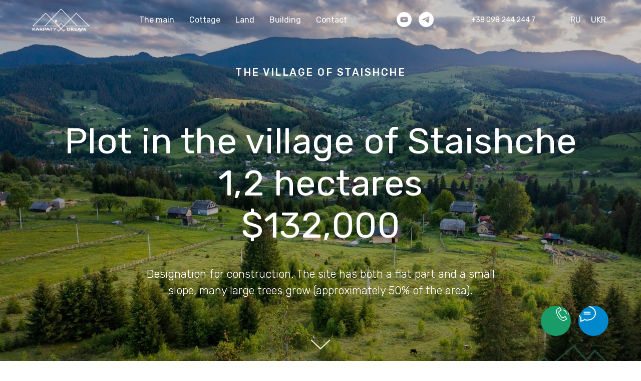

--- FILE ---
content_type: text/html; charset=UTF-8
request_url: https://eng.karpaty-dream.com.ua/staishche-land
body_size: 28114
content:
<!DOCTYPE html> <html lang="en"> <head> <meta charset="utf-8" /> <meta http-equiv="Content-Type" content="text/html; charset=utf-8" /> <meta name="viewport" content="width=device-width, initial-scale=1.0" /> <!--metatextblock--> <title>Plot in the village of Staishche 1,2 hectares of $132,000</title> <meta name="description" content="Plot of land is for sale in the picturesque village of Staishche, Verkhovyna district, Ivano-Frankivsk region. Area: 1,2 hectares. Designation for construction. The site has both a flat part and a small slope, many large trees grow (approximately 50% of the area). You can connect electricity, because the poles of the power line pass through the site itself. The R-24 road is 0.7 km away. Access by any car is possible if the last 300 meters are completed." /> <meta name="keywords" content="buy land in the Carpathians, buy land in the mountains, land in the Carpathians without intermediaries" /> <meta property="og:url" content="https://eng.karpaty-dream.com.ua/staishche-land" /> <meta property="og:title" content="Plot in the village of Staishche 1,2 hectares of $132,000" /> <meta property="og:description" content="Plot of land is for sale in the picturesque village of Staishche, Verkhovyna district, Ivano-Frankivsk region. Area: 1,2 hectares. Designation for construction. The site has both a flat part and a small slope, many large trees grow (approximately 50% of the area). You can connect electricity, because the poles of the power line pass through the site itself. The R-24 road is 0.7 km away. Access by any car is possible if the last 300 meters are completed." /> <meta property="og:type" content="website" /> <meta property="og:image" content="https://static.tildacdn.one/tild6439-3239-4737-a632-653037366539/2023-06-27_153353.jpg" /> <link rel="canonical" href="https://eng.karpaty-dream.com.ua/staishche-land"> <!--/metatextblock--> <meta name="format-detection" content="telephone=no" /> <meta http-equiv="x-dns-prefetch-control" content="on"> <link rel="dns-prefetch" href="https://ws.tildacdn.com"> <link rel="dns-prefetch" href="https://static.tildacdn.one"> <link rel="shortcut icon" href="https://static.tildacdn.one/tild3938-3165-4261-b030-653531363737/_karpaty_dream.ico" type="image/x-icon" /> <!-- Assets --> <script src="https://neo.tildacdn.com/js/tilda-fallback-1.0.min.js" async charset="utf-8"></script> <link rel="stylesheet" href="https://static.tildacdn.one/css/tilda-grid-3.0.min.css" type="text/css" media="all" onerror="this.loaderr='y';"/> <link rel="stylesheet" href="https://static.tildacdn.one/ws/project4630025/tilda-blocks-page38119902.min.css?t=1758793742" type="text/css" media="all" onerror="this.loaderr='y';" /> <link rel="preconnect" href="https://fonts.gstatic.com"> <link href="https://fonts.googleapis.com/css2?family=Rubik:wght@300;400;500;600;700&subset=latin,cyrillic&display=swap" rel="stylesheet"> <link rel="stylesheet" href="https://static.tildacdn.one/css/tilda-animation-2.0.min.css" type="text/css" media="all" onerror="this.loaderr='y';" /> <link rel="stylesheet" href="https://static.tildacdn.one/css/tilda-popup-1.1.min.css" type="text/css" media="print" onload="this.media='all';" onerror="this.loaderr='y';" /> <noscript><link rel="stylesheet" href="https://static.tildacdn.one/css/tilda-popup-1.1.min.css" type="text/css" media="all" /></noscript> <link rel="stylesheet" href="https://static.tildacdn.one/css/tilda-forms-1.0.min.css" type="text/css" media="all" onerror="this.loaderr='y';" /> <link rel="stylesheet" href="https://static.tildacdn.one/css/tilda-cover-1.0.min.css" type="text/css" media="all" onerror="this.loaderr='y';" /> <link rel="stylesheet" href="https://static.tildacdn.one/css/tilda-slds-1.4.min.css" type="text/css" media="print" onload="this.media='all';" onerror="this.loaderr='y';" /> <noscript><link rel="stylesheet" href="https://static.tildacdn.one/css/tilda-slds-1.4.min.css" type="text/css" media="all" /></noscript> <link rel="stylesheet" href="https://static.tildacdn.one/css/tilda-catalog-1.1.min.css" type="text/css" media="print" onload="this.media='all';" onerror="this.loaderr='y';" /> <noscript><link rel="stylesheet" href="https://static.tildacdn.one/css/tilda-catalog-1.1.min.css" type="text/css" media="all" /></noscript> <link rel="stylesheet" href="https://static.tildacdn.one/css/tilda-zoom-2.0.min.css" type="text/css" media="print" onload="this.media='all';" onerror="this.loaderr='y';" /> <noscript><link rel="stylesheet" href="https://static.tildacdn.one/css/tilda-zoom-2.0.min.css" type="text/css" media="all" /></noscript> <link rel="stylesheet" href="https://fonts.googleapis.com/css2?family=Rubik:wght@300;400;500;700&display=swap" type="text/css" /> <script nomodule src="https://static.tildacdn.one/js/tilda-polyfill-1.0.min.js" charset="utf-8"></script> <script type="text/javascript">function t_onReady(func) {if(document.readyState!='loading') {func();} else {document.addEventListener('DOMContentLoaded',func);}}
function t_onFuncLoad(funcName,okFunc,time) {if(typeof window[funcName]==='function') {okFunc();} else {setTimeout(function() {t_onFuncLoad(funcName,okFunc,time);},(time||100));}}function t_throttle(fn,threshhold,scope) {return function() {fn.apply(scope||this,arguments);};}function t396_initialScale(t){var e=document.getElementById("rec"+t);if(e){var i=e.querySelector(".t396__artboard");if(i){window.tn_scale_initial_window_width||(window.tn_scale_initial_window_width=document.documentElement.clientWidth);var a=window.tn_scale_initial_window_width,r=[],n,l=i.getAttribute("data-artboard-screens");if(l){l=l.split(",");for(var o=0;o<l.length;o++)r[o]=parseInt(l[o],10)}else r=[320,480,640,960,1200];for(var o=0;o<r.length;o++){var d=r[o];a>=d&&(n=d)}var _="edit"===window.allrecords.getAttribute("data-tilda-mode"),c="center"===t396_getFieldValue(i,"valign",n,r),s="grid"===t396_getFieldValue(i,"upscale",n,r),w=t396_getFieldValue(i,"height_vh",n,r),g=t396_getFieldValue(i,"height",n,r),u=!!window.opr&&!!window.opr.addons||!!window.opera||-1!==navigator.userAgent.indexOf(" OPR/");if(!_&&c&&!s&&!w&&g&&!u){var h=parseFloat((a/n).toFixed(3)),f=[i,i.querySelector(".t396__carrier"),i.querySelector(".t396__filter")],v=Math.floor(parseInt(g,10)*h)+"px",p;i.style.setProperty("--initial-scale-height",v);for(var o=0;o<f.length;o++)f[o].style.setProperty("height","var(--initial-scale-height)");t396_scaleInitial__getElementsToScale(i).forEach((function(t){t.style.zoom=h}))}}}}function t396_scaleInitial__getElementsToScale(t){return t?Array.prototype.slice.call(t.children).filter((function(t){return t&&(t.classList.contains("t396__elem")||t.classList.contains("t396__group"))})):[]}function t396_getFieldValue(t,e,i,a){var r,n=a[a.length-1];if(!(r=i===n?t.getAttribute("data-artboard-"+e):t.getAttribute("data-artboard-"+e+"-res-"+i)))for(var l=0;l<a.length;l++){var o=a[l];if(!(o<=i)&&(r=o===n?t.getAttribute("data-artboard-"+e):t.getAttribute("data-artboard-"+e+"-res-"+o)))break}return r}window.TN_SCALE_INITIAL_VER="1.0",window.tn_scale_initial_window_width=null;</script> <script src="https://static.tildacdn.one/js/jquery-1.10.2.min.js" charset="utf-8" onerror="this.loaderr='y';"></script> <script src="https://static.tildacdn.one/js/tilda-scripts-3.0.min.js" charset="utf-8" defer onerror="this.loaderr='y';"></script> <script src="https://static.tildacdn.one/ws/project4630025/tilda-blocks-page38119902.min.js?t=1758793742" charset="utf-8" async onerror="this.loaderr='y';"></script> <script src="https://static.tildacdn.one/js/tilda-lazyload-1.0.min.js" charset="utf-8" async onerror="this.loaderr='y';"></script> <script src="https://static.tildacdn.one/js/tilda-animation-2.0.min.js" charset="utf-8" async onerror="this.loaderr='y';"></script> <script src="https://static.tildacdn.one/js/tilda-menu-1.0.min.js" charset="utf-8" async onerror="this.loaderr='y';"></script> <script src="https://static.tildacdn.one/js/tilda-zero-1.1.min.js" charset="utf-8" async onerror="this.loaderr='y';"></script> <script src="https://static.tildacdn.one/js/tilda-popup-1.0.min.js" charset="utf-8" async onerror="this.loaderr='y';"></script> <script src="https://static.tildacdn.one/js/tilda-forms-1.0.min.js" charset="utf-8" async onerror="this.loaderr='y';"></script> <script src="https://static.tildacdn.one/js/tilda-video-1.0.min.js" charset="utf-8" async onerror="this.loaderr='y';"></script> <script src="https://static.tildacdn.one/js/tilda-cover-1.0.min.js" charset="utf-8" async onerror="this.loaderr='y';"></script> <script src="https://static.tildacdn.one/js/hammer.min.js" charset="utf-8" async onerror="this.loaderr='y';"></script> <script src="https://static.tildacdn.one/js/tilda-slds-1.4.min.js" charset="utf-8" async onerror="this.loaderr='y';"></script> <script src="https://static.tildacdn.one/js/tilda-products-1.0.min.js" charset="utf-8" async onerror="this.loaderr='y';"></script> <script src="https://static.tildacdn.one/js/tilda-catalog-1.1.min.js" charset="utf-8" async onerror="this.loaderr='y';"></script> <script src="https://static.tildacdn.one/js/tilda-video-processor-1.0.min.js" charset="utf-8" async onerror="this.loaderr='y';"></script> <script src="https://static.tildacdn.one/js/tilda-animation-sbs-1.0.min.js" charset="utf-8" async onerror="this.loaderr='y';"></script> <script src="https://static.tildacdn.one/js/tilda-zoom-2.0.min.js" charset="utf-8" async onerror="this.loaderr='y';"></script> <script src="https://static.tildacdn.one/js/tilda-zero-scale-1.0.min.js" charset="utf-8" async onerror="this.loaderr='y';"></script> <script src="https://static.tildacdn.one/js/tilda-skiplink-1.0.min.js" charset="utf-8" async onerror="this.loaderr='y';"></script> <script src="https://static.tildacdn.one/js/tilda-events-1.0.min.js" charset="utf-8" async onerror="this.loaderr='y';"></script> <script type="text/javascript">window.dataLayer=window.dataLayer||[];</script> <!-- Global Site Tag (gtag.js) - Google Analytics --> <script type="text/javascript" data-tilda-cookie-type="analytics">window.mainTracker='gtag';window.gtagTrackerID='G-2ZW46K7E1Q';function gtag(){dataLayer.push(arguments);}
setTimeout(function(){(function(w,d,s,i){var f=d.getElementsByTagName(s)[0],j=d.createElement(s);j.async=true;j.src='https://www.googletagmanager.com/gtag/js?id='+i;f.parentNode.insertBefore(j,f);gtag('js',new Date());gtag('config',i,{'linker':{'domains':'karpaty-dream.com.uaeng'}});})(window,document,'script',window.gtagTrackerID);},2000);</script> <!-- Facebook Pixel Code --> <script type="text/javascript" data-tilda-cookie-type="advertising">setTimeout(function(){!function(f,b,e,v,n,t,s)
{if(f.fbq)return;n=f.fbq=function(){n.callMethod?n.callMethod.apply(n,arguments):n.queue.push(arguments)};if(!f._fbq)f._fbq=n;n.push=n;n.loaded=!0;n.version='2.0';n.agent='pltilda';n.queue=[];t=b.createElement(e);t.async=!0;t.src=v;s=b.getElementsByTagName(e)[0];s.parentNode.insertBefore(t,s)}(window,document,'script','https://connect.facebook.net/en_US/fbevents.js');fbq('init','411372144094591');fbq('track','PageView');},2000);</script> <!-- End Facebook Pixel Code --> <script type="text/javascript">(function() {if((/bot|google|yandex|baidu|bing|msn|duckduckbot|teoma|slurp|crawler|spider|robot|crawling|facebook/i.test(navigator.userAgent))===false&&typeof(sessionStorage)!='undefined'&&sessionStorage.getItem('visited')!=='y'&&document.visibilityState){var style=document.createElement('style');style.type='text/css';style.innerHTML='@media screen and (min-width: 980px) {.t-records {opacity: 0;}.t-records_animated {-webkit-transition: opacity ease-in-out .2s;-moz-transition: opacity ease-in-out .2s;-o-transition: opacity ease-in-out .2s;transition: opacity ease-in-out .2s;}.t-records.t-records_visible {opacity: 1;}}';document.getElementsByTagName('head')[0].appendChild(style);function t_setvisRecs(){var alr=document.querySelectorAll('.t-records');Array.prototype.forEach.call(alr,function(el) {el.classList.add("t-records_animated");});setTimeout(function() {Array.prototype.forEach.call(alr,function(el) {el.classList.add("t-records_visible");});sessionStorage.setItem("visited","y");},400);}
document.addEventListener('DOMContentLoaded',t_setvisRecs);}})();</script></head> <body class="t-body" style="margin:0;"> <!--allrecords--> <div id="allrecords" class="t-records" data-hook="blocks-collection-content-node" data-tilda-project-id="4630025" data-tilda-page-id="38119902" data-tilda-page-alias="staishche-land" data-tilda-formskey="0d307bb749327dd1140f0c94d6c3767a" data-tilda-lazy="yes" data-tilda-project-lang="EN" data-tilda-root-zone="one" data-tilda-project-country="UA"> <div id="rec430279025" class="r t-rec t-screenmin-980px" style=" " data-animationappear="off" data-record-type="121" data-alias-record-type="257" data-screen-min="980px"> <!-- T228 --> <div id="nav430279025marker"></div> <div class="tmenu-mobile"> <div class="tmenu-mobile__container"> <div class="tmenu-mobile__text t-name t-name_md" field="menu_mob_title">&nbsp;</div> <button type="button"
class="t-menuburger t-menuburger_first "
aria-label="Navigation menu"
aria-expanded="false"> <span style="background-color:#212121;"></span> <span style="background-color:#212121;"></span> <span style="background-color:#212121;"></span> <span style="background-color:#212121;"></span> </button> <script>function t_menuburger_init(recid) {var rec=document.querySelector('#rec' + recid);if(!rec) return;var burger=rec.querySelector('.t-menuburger');if(!burger) return;var isSecondStyle=burger.classList.contains('t-menuburger_second');if(isSecondStyle&&!window.isMobile&&!('ontouchend' in document)) {burger.addEventListener('mouseenter',function() {if(burger.classList.contains('t-menuburger-opened')) return;burger.classList.remove('t-menuburger-unhovered');burger.classList.add('t-menuburger-hovered');});burger.addEventListener('mouseleave',function() {if(burger.classList.contains('t-menuburger-opened')) return;burger.classList.remove('t-menuburger-hovered');burger.classList.add('t-menuburger-unhovered');setTimeout(function() {burger.classList.remove('t-menuburger-unhovered');},300);});}
burger.addEventListener('click',function() {if(!burger.closest('.tmenu-mobile')&&!burger.closest('.t450__burger_container')&&!burger.closest('.t466__container')&&!burger.closest('.t204__burger')&&!burger.closest('.t199__js__menu-toggler')) {burger.classList.toggle('t-menuburger-opened');burger.classList.remove('t-menuburger-unhovered');}});var menu=rec.querySelector('[data-menu="yes"]');if(!menu) return;var menuLinks=menu.querySelectorAll('.t-menu__link-item');var submenuClassList=['t978__menu-link_hook','t978__tm-link','t966__tm-link','t794__tm-link','t-menusub__target-link'];Array.prototype.forEach.call(menuLinks,function(link) {link.addEventListener('click',function() {var isSubmenuHook=submenuClassList.some(function(submenuClass) {return link.classList.contains(submenuClass);});if(isSubmenuHook) return;burger.classList.remove('t-menuburger-opened');});});menu.addEventListener('clickedAnchorInTooltipMenu',function() {burger.classList.remove('t-menuburger-opened');});}
t_onReady(function() {t_onFuncLoad('t_menuburger_init',function(){t_menuburger_init('430279025');});});</script> <style>.t-menuburger{position:relative;flex-shrink:0;width:28px;height:20px;padding:0;border:none;background-color:transparent;outline:none;-webkit-transform:rotate(0deg);transform:rotate(0deg);transition:transform .5s ease-in-out;cursor:pointer;z-index:999;}.t-menuburger span{display:block;position:absolute;width:100%;opacity:1;left:0;-webkit-transform:rotate(0deg);transform:rotate(0deg);transition:.25s ease-in-out;height:3px;background-color:#000;}.t-menuburger span:nth-child(1){top:0px;}.t-menuburger span:nth-child(2),.t-menuburger span:nth-child(3){top:8px;}.t-menuburger span:nth-child(4){top:16px;}.t-menuburger__big{width:42px;height:32px;}.t-menuburger__big span{height:5px;}.t-menuburger__big span:nth-child(2),.t-menuburger__big span:nth-child(3){top:13px;}.t-menuburger__big span:nth-child(4){top:26px;}.t-menuburger__small{width:22px;height:14px;}.t-menuburger__small span{height:2px;}.t-menuburger__small span:nth-child(2),.t-menuburger__small span:nth-child(3){top:6px;}.t-menuburger__small span:nth-child(4){top:12px;}.t-menuburger-opened span:nth-child(1){top:8px;width:0%;left:50%;}.t-menuburger-opened span:nth-child(2){-webkit-transform:rotate(45deg);transform:rotate(45deg);}.t-menuburger-opened span:nth-child(3){-webkit-transform:rotate(-45deg);transform:rotate(-45deg);}.t-menuburger-opened span:nth-child(4){top:8px;width:0%;left:50%;}.t-menuburger-opened.t-menuburger__big span:nth-child(1){top:6px;}.t-menuburger-opened.t-menuburger__big span:nth-child(4){top:18px;}.t-menuburger-opened.t-menuburger__small span:nth-child(1),.t-menuburger-opened.t-menuburger__small span:nth-child(4){top:6px;}@media (hover),(min-width:0\0){.t-menuburger_first:hover span:nth-child(1){transform:translateY(1px);}.t-menuburger_first:hover span:nth-child(4){transform:translateY(-1px);}.t-menuburger_first.t-menuburger__big:hover span:nth-child(1){transform:translateY(3px);}.t-menuburger_first.t-menuburger__big:hover span:nth-child(4){transform:translateY(-3px);}}.t-menuburger_second span:nth-child(2),.t-menuburger_second span:nth-child(3){width:80%;left:20%;right:0;}@media (hover),(min-width:0\0){.t-menuburger_second.t-menuburger-hovered span:nth-child(2),.t-menuburger_second.t-menuburger-hovered span:nth-child(3){animation:t-menuburger-anim 0.3s ease-out normal forwards;}.t-menuburger_second.t-menuburger-unhovered span:nth-child(2),.t-menuburger_second.t-menuburger-unhovered span:nth-child(3){animation:t-menuburger-anim2 0.3s ease-out normal forwards;}}.t-menuburger_second.t-menuburger-opened span:nth-child(2),.t-menuburger_second.t-menuburger-opened span:nth-child(3){left:0;right:0;width:100%!important;}.t-menuburger_third span:nth-child(4){width:70%;left:unset;right:0;}@media (hover),(min-width:0\0){.t-menuburger_third:not(.t-menuburger-opened):hover span:nth-child(4){width:100%;}}.t-menuburger_third.t-menuburger-opened span:nth-child(4){width:0!important;right:50%;}.t-menuburger_fourth{height:12px;}.t-menuburger_fourth.t-menuburger__small{height:8px;}.t-menuburger_fourth.t-menuburger__big{height:18px;}.t-menuburger_fourth span:nth-child(2),.t-menuburger_fourth span:nth-child(3){top:4px;opacity:0;}.t-menuburger_fourth span:nth-child(4){top:8px;}.t-menuburger_fourth.t-menuburger__small span:nth-child(2),.t-menuburger_fourth.t-menuburger__small span:nth-child(3){top:3px;}.t-menuburger_fourth.t-menuburger__small span:nth-child(4){top:6px;}.t-menuburger_fourth.t-menuburger__small span:nth-child(2),.t-menuburger_fourth.t-menuburger__small span:nth-child(3){top:3px;}.t-menuburger_fourth.t-menuburger__small span:nth-child(4){top:6px;}.t-menuburger_fourth.t-menuburger__big span:nth-child(2),.t-menuburger_fourth.t-menuburger__big span:nth-child(3){top:6px;}.t-menuburger_fourth.t-menuburger__big span:nth-child(4){top:12px;}@media (hover),(min-width:0\0){.t-menuburger_fourth:not(.t-menuburger-opened):hover span:nth-child(1){transform:translateY(1px);}.t-menuburger_fourth:not(.t-menuburger-opened):hover span:nth-child(4){transform:translateY(-1px);}.t-menuburger_fourth.t-menuburger__big:not(.t-menuburger-opened):hover span:nth-child(1){transform:translateY(3px);}.t-menuburger_fourth.t-menuburger__big:not(.t-menuburger-opened):hover span:nth-child(4){transform:translateY(-3px);}}.t-menuburger_fourth.t-menuburger-opened span:nth-child(1),.t-menuburger_fourth.t-menuburger-opened span:nth-child(4){top:4px;}.t-menuburger_fourth.t-menuburger-opened span:nth-child(2),.t-menuburger_fourth.t-menuburger-opened span:nth-child(3){opacity:1;}@keyframes t-menuburger-anim{0%{width:80%;left:20%;right:0;}50%{width:100%;left:0;right:0;}100%{width:80%;left:0;right:20%;}}@keyframes t-menuburger-anim2{0%{width:80%;left:0;}50%{width:100%;right:0;left:0;}100%{width:80%;left:20%;right:0;}}</style> </div> </div> <style>.tmenu-mobile{background-color:#111;display:none;width:100%;top:0;z-index:990;}.tmenu-mobile_positionfixed{position:fixed;}.tmenu-mobile__text{color:#fff;}.tmenu-mobile__container{min-height:64px;padding:20px;position:relative;box-sizing:border-box;display:-webkit-flex;display:-ms-flexbox;display:flex;-webkit-align-items:center;-ms-flex-align:center;align-items:center;-webkit-justify-content:space-between;-ms-flex-pack:justify;justify-content:space-between;}.tmenu-mobile__list{display:block;}.tmenu-mobile__burgerlogo{display:inline-block;font-size:24px;font-weight:400;white-space:nowrap;vertical-align:middle;}.tmenu-mobile__imglogo{height:auto;display:block;max-width:300px!important;box-sizing:border-box;padding:0;margin:0 auto;}@media screen and (max-width:980px){.tmenu-mobile__menucontent_hidden{display:none;height:100%;}.tmenu-mobile{display:block;}}@media screen and (max-width:980px){#rec430279025 .tmenu-mobile{background-color:#f7f7f7;}#rec430279025 .tmenu-mobile__burgerlogo,#rec430279025 .tmenu-mobile__text{-webkit-order:1;-ms-flex-order:1;order:1;}}</style> <style> #rec430279025 .tmenu-mobile__burgerlogo a{color:#ffffff;}</style> <style> #rec430279025 .tmenu-mobile__burgerlogo__title{color:#ffffff;}</style> <div id="nav430279025" class="t228 t228__positionfixed tmenu-mobile__menucontent_hidden" style="background-color: rgba(124,169,237,0.0); height:10vh; " data-bgcolor-hex="#7ca9ed" data-bgcolor-rgba="rgba(124,169,237,0.0)" data-navmarker="nav430279025marker" data-appearoffset="" data-bgopacity-two="80" data-menushadow="" data-menushadow-css="" data-bgopacity="0.0" data-bgcolor-rgba-afterscroll="rgba(124,169,237,0.80)" data-menu-items-align="center" data-menu="yes"> <div class="t228__maincontainer t228__c12collumns" style="height:10vh;"> <div class="t228__padding40px"></div> <div class="t228__leftside"> <div class="t228__leftcontainer"> <a href="https://karpaty-dream.com.ua/buy-a-land-plot-house-in-the-carpathians-construction-of-cottages" class="t228__imgwrapper"> <img class="t228__imglogo "
src="https://static.tildacdn.one/tild3937-6231-4336-b736-666531663339/Logo_w_.png"
imgfield="img"
style="max-height: 80px" alt=""> </a> </div> </div> <div class="t228__centerside "> <nav class="t228__centercontainer"> <ul role="list" class="t228__list t-menu__list t228__list_hidden"> <li class="t228__list_item"
style="padding:0 15px 0 0;"> <a class="t-menu__link-item"
href="https://karpaty-dream.com.ua/buy-a-land-plot-house-in-the-carpathians-construction-of-cottages" data-menu-submenu-hook="" data-menu-item-number="1">
The main
</a> </li> <li class="t228__list_item"
style="padding:0 15px;"> <a class="t-menu__link-item"
href="https://karpaty-dream.com.ua/house-in-the-carpathians-ukraine-to-buy" data-menu-submenu-hook="" data-menu-item-number="2">
Cottage
</a> </li> <li class="t228__list_item"
style="padding:0 15px;"> <a class="t-menu__link-item"
href="https://karpaty-dream.com.ua/land-in-the-carpathians-in-the-mountains-from-the-owner" data-menu-submenu-hook="" data-menu-item-number="3">
Land
</a> </li> <li class="t228__list_item"
style="padding:0 15px;"> <a class="t-menu__link-item"
href="https://karpaty-dream.com.ua/construction-of-houses-cottages-in-the-carpathians" data-menu-submenu-hook="" data-menu-item-number="4">
Building
</a> </li> <li class="t228__list_item"
style="padding:0 0 0 15px;"> <a class="t-menu__link-item"
href="https://karpaty-dream.com.ua/kontakty-eng" data-menu-submenu-hook="" data-menu-item-number="5">
Contact
</a> </li> </ul> </nav> </div> <div class="t228__rightside"> <div class="t228__rightcontainer"> <div class="t-sociallinks"> <ul role="list" class="t-sociallinks__wrapper" aria-label="Social media links"> <!-- new soclinks --><li class="t-sociallinks__item t-sociallinks__item_youtube"><a href="https://www.youtube.com/channel/UCvTck0JwJV-YTJFCfg9HIow" target="_blank" rel="nofollow" aria-label="youtube" style="width: 30px; height: 30px;"><svg class="t-sociallinks__svg" role="presentation" width=30px height=30px viewBox="0 0 100 100" fill="none" xmlns="http://www.w3.org/2000/svg"> <path fill-rule="evenodd" clip-rule="evenodd" d="M50 100c27.614 0 50-22.386 50-50S77.614 0 50 0 0 22.386 0 50s22.386 50 50 50Zm17.9-67.374c3.838.346 6 2.695 6.474 6.438.332 2.612.626 6.352.626 10.375 0 7.064-.626 11.148-.626 11.148-.588 3.728-2.39 5.752-6.18 6.18-4.235.48-13.76.7-17.992.7-4.38 0-13.237-.184-17.66-.552-3.8-.317-6.394-2.44-6.916-6.218-.38-2.752-.626-6.022-.626-11.222 0-5.788.209-8.238.7-10.853.699-3.732 2.48-5.54 6.548-5.96C36.516 32.221 40.55 32 49.577 32c4.413 0 13.927.228 18.322.626Zm-23.216 9.761v14.374L58.37 49.5l-13.686-7.114Z" fill="#ffffff"/> </svg></a></li>&nbsp;<li class="t-sociallinks__item t-sociallinks__item_telegram"><a href="https://t.me/karpatydream" target="_blank" rel="nofollow" aria-label="telegram" style="width: 30px; height: 30px;"><svg class="t-sociallinks__svg" role="presentation" width=30px height=30px viewBox="0 0 100 100" fill="none"
xmlns="http://www.w3.org/2000/svg"> <path fill-rule="evenodd" clip-rule="evenodd"
d="M50 100c27.614 0 50-22.386 50-50S77.614 0 50 0 0 22.386 0 50s22.386 50 50 50Zm21.977-68.056c.386-4.38-4.24-2.576-4.24-2.576-3.415 1.414-6.937 2.85-10.497 4.302-11.04 4.503-22.444 9.155-32.159 13.734-5.268 1.932-2.184 3.864-2.184 3.864l8.351 2.577c3.855 1.16 5.91-.129 5.91-.129l17.988-12.238c6.424-4.38 4.882-.773 3.34.773l-13.49 12.882c-2.056 1.804-1.028 3.35-.129 4.123 2.55 2.249 8.82 6.364 11.557 8.16.712.467 1.185.778 1.292.858.642.515 4.111 2.834 6.424 2.319 2.313-.516 2.57-3.479 2.57-3.479l3.083-20.226c.462-3.511.993-6.886 1.417-9.582.4-2.546.705-4.485.767-5.362Z"
fill="#ffffff" /> </svg></a></li><!-- /new soclinks --> </ul> </div> <div class="t228__right_buttons"> <div class="t228__right_buttons_wrap"> <div class="t228__right_buttons_but"> <a
class="t-btn t-btnflex t-btnflex_type_button t-btnflex_sm js-click-stat"
href="tel:+38 098 244 244 7" data-tilda-event-name="/tilda/click/rec430279025/button1"> <span class="t-btnflex__text">+38 098 244 244 7</span> <style>#rec430279025 .t-btnflex.t-btnflex_type_button {color:#ffffff;border-style:none !important;border-radius:20px;box-shadow:none !important;font-weight:400;transition-duration:0.2s;transition-property:background-color,color,border-color,box-shadow,opacity,transform;transition-timing-function:ease-in-out;}@media (hover:hover) {#rec430279025 .t-btnflex.t-btnflex_type_button:not(.t-animate_no-hover):hover {color:#f7f7f7 !important;}#rec430279025 .t-btnflex.t-btnflex_type_button:not(.t-animate_no-hover):focus-visible {color:#f7f7f7 !important;}}</style> </a> </div> </div> </div> <div class="t228__right_langs"> <div class="t228__right_buttons_wrap"> <div class="t228__right_langs_lang"> <a style="" href="https://karpaty-dream.com.ua/">RU</a> </div> <div class="t228__right_langs_lang"> <a style="" href="https://karpaty-dream.com.ua/ukr">UKR</a> </div> </div> </div> </div> </div> <div class="t228__padding40px"> </div> </div> </div> <style>@media screen and (max-width:980px){#rec430279025 .t228{position:static;}}</style> <script>window.addEventListener('load',function() {t_onFuncLoad('t228_setWidth',function() {t228_setWidth('430279025');});});window.addEventListener('resize',t_throttle(function() {t_onFuncLoad('t228_setWidth',function() {t228_setWidth('430279025');});t_onFuncLoad('t_menu__setBGcolor',function() {t_menu__setBGcolor('430279025','.t228');});}));t_onReady(function() {t_onFuncLoad('t_menu__highlightActiveLinks',function() {t_menu__highlightActiveLinks('.t228__list_item a');});t_onFuncLoad('t_menu__findAnchorLinks',function() {t_menu__findAnchorLinks('430279025','.t228__list_item a');});t_onFuncLoad('t228__init',function() {t228__init('430279025');});t_onFuncLoad('t_menu__setBGcolor',function() {t_menu__setBGcolor('430279025','.t228');});t_onFuncLoad('t_menu__interactFromKeyboard',function() {t_menu__interactFromKeyboard('430279025');});t_onFuncLoad('t228_setWidth',function() {t228_setWidth('430279025');});t_onFuncLoad('t_menu__changeBgOpacity',function() {t_menu__changeBgOpacity('430279025','.t228');window.addEventListener('scroll',t_throttle(function() {t_menu__changeBgOpacity('430279025','.t228');}));});t_onFuncLoad('t_menu__createMobileMenu',function() {t_menu__createMobileMenu('430279025','.t228');});});</script> <style>#rec430279025 .t-menu__link-item{-webkit-transition:color 0.3s ease-in-out,opacity 0.3s ease-in-out;transition:color 0.3s ease-in-out,opacity 0.3s ease-in-out;}#rec430279025 .t-menu__link-item.t-active:not(.t978__menu-link){color:#ffffff !important;}#rec430279025 .t-menu__link-item:not(.t-active):not(.tooltipstered):hover{color:#43ba7f !important;}#rec430279025 .t-menu__link-item:not(.t-active):not(.tooltipstered):focus-visible{color:#43ba7f !important;}@supports (overflow:-webkit-marquee) and (justify-content:inherit){#rec430279025 .t-menu__link-item,#rec430279025 .t-menu__link-item.t-active{opacity:1 !important;}}</style> <style> #rec430279025 a.t-menusub__link-item{font-weight:400;}</style> <style> #rec430279025 .t228__leftcontainer a{color:#ffffff;}#rec430279025 a.t-menu__link-item{color:#ffffff;font-weight:400;}#rec430279025 .t228__right_langs_lang a{color:#ffffff;font-weight:400;}</style> <style> #rec430279025 .t228__logo{color:#ffffff;}</style> </div> <div id="rec430279026" class="r t-rec t-rec_pb-res-480_0 t-screenmax-980px" style=" " data-animationappear="off" data-record-type="121" data-alias-record-type="396" data-screen-max="980px"> <!-- T396 --> <style>#rec430279026 .t396__artboard {height:65px;background-color:#ffffff;}#rec430279026 .t396__filter {height:65px;}#rec430279026 .t396__carrier{height:65px;background-position:center center;background-attachment:scroll;background-size:cover;background-repeat:no-repeat;}@media screen and (max-width:1199px) {#rec430279026 .t396__artboard,#rec430279026 .t396__filter,#rec430279026 .t396__carrier {}#rec430279026 .t396__filter {}#rec430279026 .t396__carrier {background-attachment:scroll;}}@media screen and (max-width:959px) {#rec430279026 .t396__artboard,#rec430279026 .t396__filter,#rec430279026 .t396__carrier {height:60px;}#rec430279026 .t396__artboard {background-color:#ffffff;}#rec430279026 .t396__filter{}#rec430279026 .t396__carrier {background-position:center center;background-attachment:scroll;}}@media screen and (max-width:639px) {#rec430279026 .t396__artboard,#rec430279026 .t396__filter,#rec430279026 .t396__carrier {}#rec430279026 .t396__filter {}#rec430279026 .t396__carrier {background-attachment:scroll;}}@media screen and (max-width:479px) {#rec430279026 .t396__artboard,#rec430279026 .t396__filter,#rec430279026 .t396__carrier {min-height:60px;height:8vh;}#rec430279026 .t396__filter {}#rec430279026 .t396__carrier {background-position:right center;background-attachment:scroll;}}#rec430279026 .tn-elem[data-elem-id="1571659327850"]{color:#272731;text-align:center;z-index:3;top:12px;left:calc(50% - 600px + 1032px);width:150px;height:40px;}#rec430279026 .tn-elem[data-elem-id="1571659327850"] .tn-atom{color:#272731;font-size:16px;font-family:'Rubik',Arial,sans-serif;line-height:1.55;font-weight:400;border-width:1px;border-radius:0px 0px 0px 0px;background-position:center center;border-color:transparent ;border-style:solid;transition:background-color 0.2s ease-in-out,color 0.2s ease-in-out,border-color 0.2s ease-in-out;}@media (hover),(min-width:0\0) {#rec430279026 .tn-elem[data-elem-id="1571659327850"] .tn-atom:hover {}#rec430279026 .tn-elem[data-elem-id="1571659327850"] .tn-atom:hover {color:#929ca3;}}@media screen and (max-width:1199px) {#rec430279026 .tn-elem[data-elem-id="1571659327850"] {top:12px;left:calc(50% - 480px + 660px);width:140px;height:40px;}#rec430279026 .tn-elem[data-elem-id="1571659327850"] .tn-atom{font-size:15px;background-size:cover;}}@media screen and (max-width:959px) {#rec430279026 .tn-elem[data-elem-id="1571659327850"] {top:0px;left:calc(50% - 320px + 170px);width:160px;height:40px;}}@media screen and (max-width:639px) {#rec430279026 .tn-elem[data-elem-id="1571659327850"] {top:0px;left:calc(50% - 240px + 160px);width:160px;height:40px;}}@media screen and (max-width:479px) {#rec430279026 .tn-elem[data-elem-id="1571659327850"] {top:0px;left:calc(50% - 160px + 35px);width:120px;height:22px;}#rec430279026 .tn-elem[data-elem-id="1571659327850"] .tn-atom{font-size:13px;background-size:cover;opacity:1;}}#rec430279026 .tn-elem[data-elem-id="1741604012104"]{color:#272731;text-align:center;z-index:4;top:8px;left:calc(50% - 600px + 870px);width:150px;height:47px;}#rec430279026 .tn-elem[data-elem-id="1741604012104"] .tn-atom{color:#272731;font-size:16px;font-family:'Rubik',Arial,sans-serif;line-height:1.55;font-weight:400;border-width:1px;border-radius:0px 0px 0px 0px;background-position:center center;border-color:transparent ;border-style:solid;transition:background-color 0.2s ease-in-out,color 0.2s ease-in-out,border-color 0.2s ease-in-out;}@media (hover),(min-width:0\0) {#rec430279026 .tn-elem[data-elem-id="1741604012104"] .tn-atom:hover {}#rec430279026 .tn-elem[data-elem-id="1741604012104"] .tn-atom:hover {color:#929ca3;}}@media screen and (max-width:1199px) {#rec430279026 .tn-elem[data-elem-id="1741604012104"] {top:22px;left:calc(50% - 480px + 670px);width:140px;height:40px;}#rec430279026 .tn-elem[data-elem-id="1741604012104"] .tn-atom{font-size:15px;background-size:cover;}}@media screen and (max-width:959px) {#rec430279026 .tn-elem[data-elem-id="1741604012104"] {top:10px;left:calc(50% - 320px + 180px);width:160px;height:40px;}}@media screen and (max-width:639px) {#rec430279026 .tn-elem[data-elem-id="1741604012104"] {top:10px;left:calc(50% - 240px + 170px);width:160px;height:40px;}}@media screen and (max-width:479px) {#rec430279026 .tn-elem[data-elem-id="1741604012104"] {top:10px;left:calc(50% - 160px + 45px);width:120px;height:22px;}#rec430279026 .tn-elem[data-elem-id="1741604012104"] .tn-atom{font-size:13px;background-size:cover;opacity:1;}}#rec430279026 .tn-elem[data-elem-id="1608047679399"]{z-index:5;top:-11px;left:calc(50% - 600px + 11px);width:142px;height:auto;}#rec430279026 .tn-elem[data-elem-id="1608047679399"] .tn-atom {border-radius:0px 0px 0px 0px;background-position:center center;border-color:transparent ;border-style:solid;}#rec430279026 .tn-elem[data-elem-id="1608047679399"] .tn-atom__img {border-radius:0px 0px 0px 0px;object-position:center center;}@media screen and (max-width:1199px) {#rec430279026 .tn-elem[data-elem-id="1608047679399"] {height:auto;}}@media screen and (max-width:959px) {#rec430279026 .tn-elem[data-elem-id="1608047679399"] {top:0px;left:calc(50% - 320px + 10px);height:auto;}}@media screen and (max-width:639px) {#rec430279026 .tn-elem[data-elem-id="1608047679399"] {top:0px;left:calc(50% - 240px + 10px);height:auto;}}@media screen and (max-width:479px) {#rec430279026 .tn-elem[data-elem-id="1608047679399"] {top:-1px;left:calc(50% - 160px + 4px);width:90px;height:auto;}}#rec430279026 .tn-elem[data-elem-id="1608057787502"]{z-index:9;top:-220px;left:calc(50% - 600px + 886px);width:40px;height:5px;}#rec430279026 .tn-elem.t396__elem--anim-hidden[data-elem-id="1608057787502"] {opacity:0;}#rec430279026 .tn-elem[data-elem-id="1608057787502"] .tn-atom {border-radius:0px 0px 0px 0px;background-color:#272731;background-position:center center;border-color:transparent ;border-style:solid;}@media screen and (max-width:1199px) {#rec430279026 .tn-elem[data-elem-id="1608057787502"] {top:25px;left:calc(50% - 480px + 920px);width:30px;height:2px;}#rec430279026 .tn-elem[data-elem-id="1608057787502"] .tn-atom{background-color:#929ca3;background-size:cover;}}@media screen and (max-width:959px) {#rec430279026 .tn-elem[data-elem-id="1608057787502"] {top:22px;left:calc(50% - 320px + 600px);}}@media screen and (max-width:639px) {#rec430279026 .tn-elem[data-elem-id="1608057787502"] {top:22px;left:calc(50% - 240px + 439px);}}@media screen and (max-width:479px) {#rec430279026 .tn-elem[data-elem-id="1608057787502"] {top:-4px;left:calc(50% - 160px + -4px);}}#rec430279026 .tn-elem[data-elem-id="1608057834474"]{z-index:10;top:-201px;left:calc(50% - 600px + 886px);width:40px;height:5px;}#rec430279026 .tn-elem[data-elem-id="1608057834474"] .tn-atom {border-radius:0px 0px 0px 0px;background-color:#272731;background-position:center center;border-color:transparent ;border-style:solid;}@media screen and (max-width:1199px) {#rec430279026 .tn-elem[data-elem-id="1608057834474"] {top:38px;left:calc(50% - 480px + 900px);width:50px;height:2px;}#rec430279026 .tn-elem[data-elem-id="1608057834474"] .tn-atom{background-color:#929ca3;background-size:cover;}}@media screen and (max-width:959px) {#rec430279026 .tn-elem[data-elem-id="1608057834474"] {top:35px;left:calc(50% - 320px + 590px);width:40px;}}@media screen and (max-width:639px) {#rec430279026 .tn-elem[data-elem-id="1608057834474"] {top:35px;left:calc(50% - 240px + 429px);}}@media screen and (max-width:479px) {#rec430279026 .tn-elem[data-elem-id="1608057834474"] {top:6px;left:calc(50% - 160px + -4px);}}#rec430279026 .tn-elem[data-elem-id="1608057710399"]{z-index:11;top:-232px;left:calc(50% - 600px + 881px);width:50px;height:50px;}#rec430279026 .tn-elem[data-elem-id="1608057710399"] .tn-atom {border-radius:0px 0px 0px 0px;background-position:center center;border-color:transparent ;border-style:solid;}@media screen and (max-width:1199px) {#rec430279026 .tn-elem[data-elem-id="1608057710399"] {top:6px;left:calc(50% - 480px + 896px);width:59px;height:50px;}}@media screen and (max-width:959px) {#rec430279026 .tn-elem[data-elem-id="1608057710399"] {top:5px;left:calc(50% - 320px + 579px);}}@media screen and (max-width:639px) {#rec430279026 .tn-elem[data-elem-id="1608057710399"] {top:5px;left:calc(50% - 240px + 415px);width:65px;height:50px;}}@media screen and (max-width:479px) {#rec430279026 .tn-elem[data-elem-id="1608057710399"] {top:0px;left:calc(50% - 160px + 0px);width:60px;}}</style> <div class='t396'> <div class="t396__artboard" data-artboard-recid="430279026" data-artboard-screens="320,480,640,960,1200" data-artboard-height="65" data-artboard-valign="top" data-artboard-upscale="grid" data-artboard-height-res-320="60" data-artboard-height_vh-res-320="8" data-artboard-height-res-640="60"> <div class="t396__carrier" data-artboard-recid="430279026"></div> <div class="t396__filter" data-artboard-recid="430279026"></div> <div class='t396__elem tn-elem tn-elem__4302790261571659327850' data-elem-id='1571659327850' data-elem-type='button' data-field-top-value="12" data-field-left-value="1032" data-field-height-value="40" data-field-width-value="150" data-field-axisy-value="top" data-field-axisx-value="left" data-field-container-value="grid" data-field-topunits-value="px" data-field-leftunits-value="px" data-field-heightunits-value="px" data-field-widthunits-value="px" data-field-fontsize-value="16" data-field-top-res-320-value="0" data-field-left-res-320-value="35" data-field-height-res-320-value="22" data-field-width-res-320-value="120" data-field-axisy-res-320-value="center" data-field-axisx-res-320-value="left" data-field-container-res-320-value="window" data-field-leftunits-res-320-value="%" data-field-fontsize-res-320-value="13" data-field-top-res-480-value="0" data-field-left-res-480-value="160" data-field-height-res-480-value="40" data-field-width-res-480-value="160" data-field-top-res-640-value="0" data-field-left-res-640-value="170" data-field-height-res-640-value="40" data-field-width-res-640-value="160" data-field-axisy-res-640-value="center" data-field-top-res-960-value="12" data-field-left-res-960-value="660" data-field-height-res-960-value="40" data-field-width-res-960-value="140" data-field-fontsize-res-960-value="15"> <a class='tn-atom' href="tel 0 800 216 244">0 800 216 244</a> </div> <div class='t396__elem tn-elem tn-elem__4302790261741604012104' data-elem-id='1741604012104' data-elem-type='button' data-field-top-value="8" data-field-left-value="870" data-field-height-value="47" data-field-width-value="150" data-field-axisy-value="top" data-field-axisx-value="left" data-field-container-value="grid" data-field-topunits-value="px" data-field-leftunits-value="px" data-field-heightunits-value="px" data-field-widthunits-value="px" data-field-fontsize-value="16" data-field-top-res-320-value="10" data-field-left-res-320-value="45" data-field-height-res-320-value="22" data-field-width-res-320-value="120" data-field-axisy-res-320-value="center" data-field-axisx-res-320-value="left" data-field-container-res-320-value="window" data-field-leftunits-res-320-value="%" data-field-fontsize-res-320-value="13" data-field-top-res-480-value="10" data-field-left-res-480-value="170" data-field-height-res-480-value="40" data-field-width-res-480-value="160" data-field-top-res-640-value="10" data-field-left-res-640-value="180" data-field-height-res-640-value="40" data-field-width-res-640-value="160" data-field-axisy-res-640-value="center" data-field-top-res-960-value="22" data-field-left-res-960-value="670" data-field-height-res-960-value="40" data-field-width-res-960-value="140" data-field-fontsize-res-960-value="15"> <a class='tn-atom' href="tel+38 098 244 244 7">+38 098 244 244 7</a> </div> <div class='t396__elem tn-elem tn-elem__4302790261608047679399' data-elem-id='1608047679399' data-elem-type='image' data-field-top-value="-11" data-field-left-value="11" data-field-height-value="65" data-field-width-value="142" data-field-axisy-value="top" data-field-axisx-value="left" data-field-container-value="grid" data-field-topunits-value="px" data-field-leftunits-value="px" data-field-heightunits-value="px" data-field-widthunits-value="px" data-field-filewidth-value="1680" data-field-fileheight-value="1069" data-field-lazyoff-value="y" data-field-heightmode-value="hug" data-field-top-res-320-value="-1" data-field-left-res-320-value="4" data-field-width-res-320-value="90" data-field-axisy-res-320-value="center" data-field-container-res-320-value="window" data-field-leftunits-res-320-value="%" data-field-top-res-480-value="0" data-field-left-res-480-value="10" data-field-top-res-640-value="0" data-field-left-res-640-value="10" data-field-axisy-res-640-value="center"> <a class='tn-atom' href="https://karpaty-dream.com.ua/ukr"> <img class='tn-atom__img' src='https://static.tildacdn.one/tild6634-6662-4931-b966-653664303061/Logo_w__.png' alt='' imgfield='tn_img_1608047679399' /> </a> </div> <div class='t396__elem tn-elem tn-elem__4302790261608057787502 ' data-elem-id='1608057787502' data-elem-type='shape' data-field-top-value="-220" data-field-left-value="886" data-field-height-value="5" data-field-width-value="40" data-field-axisy-value="top" data-field-axisx-value="left" data-field-container-value="grid" data-field-topunits-value="px" data-field-leftunits-value="px" data-field-heightunits-value="px" data-field-widthunits-value="px" data-animate-mobile="y" data-animate-sbs-event="hover" data-animate-sbs-trgels="1608057710399" data-animate-sbs-opts="[{'ti':0,'mx':0,'my':0,'sx':1,'sy':1,'op':1,'ro':0,'bl':'0','ea':'','dt':0},{'ti':200,'mx':0,'my':0,'sx':1,'sy':1,'op':1,'ro':0,'bl':'0','ea':'','dt':0}]" data-field-top-res-320-value="-4" data-field-left-res-320-value="-4" data-field-axisy-res-320-value="center" data-field-axisx-res-320-value="right" data-field-container-res-320-value="window" data-field-leftunits-res-320-value="%" data-field-top-res-480-value="22" data-field-left-res-480-value="439" data-field-top-res-640-value="22" data-field-left-res-640-value="600" data-field-top-res-960-value="25" data-field-left-res-960-value="920" data-field-height-res-960-value="2" data-field-width-res-960-value="30" data-animate-sbs-opts-res-960="[{'ti':'0','mx':'0','my':'0','sx':'1','sy':'1','op':'1','ro':'0','bl':'0','ea':'','dt':'0'},{'ti':200,'mx':-10,'my':'0','sx':1.7,'sy':0.75,'op':'1','ro':'0','bl':'0','ea':'','dt':'0'}]"> <div class='tn-atom'> </div> </div> <div class='t396__elem tn-elem tn-elem__4302790261608057834474' data-elem-id='1608057834474' data-elem-type='shape' data-field-top-value="-201" data-field-left-value="886" data-field-height-value="5" data-field-width-value="40" data-field-axisy-value="top" data-field-axisx-value="left" data-field-container-value="grid" data-field-topunits-value="px" data-field-leftunits-value="px" data-field-heightunits-value="px" data-field-widthunits-value="px" data-field-top-res-320-value="6" data-field-left-res-320-value="-4" data-field-axisy-res-320-value="center" data-field-axisx-res-320-value="right" data-field-container-res-320-value="window" data-field-leftunits-res-320-value="%" data-field-top-res-480-value="35" data-field-left-res-480-value="429" data-field-top-res-640-value="35" data-field-left-res-640-value="590" data-field-width-res-640-value="40" data-field-top-res-960-value="38" data-field-left-res-960-value="900" data-field-height-res-960-value="2" data-field-width-res-960-value="50"> <div class='tn-atom'> </div> </div> <div class='t396__elem tn-elem tn-elem__4302790261608057710399' data-elem-id='1608057710399' data-elem-type='shape' data-field-top-value="-232" data-field-left-value="881" data-field-height-value="50" data-field-width-value="50" data-field-axisy-value="top" data-field-axisx-value="left" data-field-container-value="grid" data-field-topunits-value="px" data-field-leftunits-value="px" data-field-heightunits-value="px" data-field-widthunits-value="px" data-field-top-res-320-value="0" data-field-left-res-320-value="0" data-field-width-res-320-value="60" data-field-axisy-res-320-value="center" data-field-axisx-res-320-value="right" data-field-container-res-320-value="window" data-field-topunits-res-320-value="%" data-field-leftunits-res-320-value="%" data-field-top-res-480-value="5" data-field-left-res-480-value="415" data-field-height-res-480-value="50" data-field-width-res-480-value="65" data-field-top-res-640-value="5" data-field-left-res-640-value="579" data-field-top-res-960-value="6" data-field-left-res-960-value="896" data-field-height-res-960-value="50" data-field-width-res-960-value="59"> <a class='tn-atom' href="#menu_mob"> </a> </div> </div> </div> <script>t_onReady(function() {t_onFuncLoad('t396_init',function() {t396_init('430279026');});});</script> <!-- /T396 --> </div> <div id="rec430279027" class="r t-rec t-screenmax-1200px" style=" " data-animationappear="off" data-record-type="121" data-alias-record-type="450" data-screen-max="1200px"> <!-- t450 --> <div id="nav430279027marker"></div> <div class="t450__overlay"> <div class="t450__overlay_bg"
style=" "> </div> </div> <div id="nav430279027" class="t450 " data-tooltip-hook="#menu_mob"
style="background-color: #ffffff;"> <button type="button"
class="t450__close-button t450__close t450_opened "
style="background-color: #ffffff;"
aria-label="Close menu"> <div class="t450__close_icon" style="color:#272731;"> <span></span> <span></span> <span></span> <span></span> </div> </button> <div class="t450__container t-align_left"> <div class="t450__top"> <div class="t450__logowrapper"> <a href="https://karpaty-dream.com.ua/buy-a-land-plot-house-in-the-carpathians-construction-of-cottages"> <img class="t450__logoimg"
src="https://static.tildacdn.one/tild3465-3234-4563-a234-383337653636/Logo_w__.jpg"
imgfield="img"
style="max-width: 105px;" alt=""> </a> </div> <nav class="t450__menu"> <ul role="list" class="t450__list t-menu__list"> <li class="t450__list_item"
style="padding:0 0 10px 0;"> <a class="t-menu__link-item "
href="buy-a-land-plot-house-in-the-carpathians-construction-of-cottages" data-menu-submenu-hook="" data-menu-item-number="1">
The main
</a> </li> <li class="t450__list_item"
style="padding:10px 0;"> <a class="t-menu__link-item "
href="/house-in-the-carpathians-ukraine-to-buy" data-menu-submenu-hook="" data-menu-item-number="2">
Cottage
</a> </li> <li class="t450__list_item"
style="padding:10px 0;"> <a class="t-menu__link-item "
href="/land-in-the-carpathians-in-the-mountains-from-the-owner" data-menu-submenu-hook="" data-menu-item-number="3">
Land
</a> </li> <li class="t450__list_item"
style="padding:10px 0;"> <a class="t-menu__link-item "
href="/construction-of-houses-cottages-in-the-carpathians" data-menu-submenu-hook="" data-menu-item-number="4">
Building
</a> </li> <li class="t450__list_item"
style="padding:10px 0 0;"> <a class="t-menu__link-item "
href="/kontakty-eng" data-menu-submenu-hook="" data-menu-item-number="5">
Contact
</a> </li> </ul> </nav> </div> <div class="t450__rightside"> <div class="t450__rightcontainer"> <div class="t450__right_descr t-descr t-descr_xs" field="descr"><div style="color: rgb(39, 39, 49);" data-customstyle="yes"></div></div> <div class="t450__right_social_links"> <div class="t-sociallinks"> <ul role="list" class="t-sociallinks__wrapper" aria-label="Social media links"> <!-- new soclinks --><li class="t-sociallinks__item t-sociallinks__item_youtube"><a href="https://www.youtube.com/channel/UCvTck0JwJV-YTJFCfg9HIow" target="_blank" rel="nofollow" aria-label="youtube" style="width: 30px; height: 30px;"><svg class="t-sociallinks__svg" role="presentation" width=30px height=30px viewBox="0 0 100 100" fill="none" xmlns="http://www.w3.org/2000/svg"> <path fill-rule="evenodd" clip-rule="evenodd" d="M50 100c27.614 0 50-22.386 50-50S77.614 0 50 0 0 22.386 0 50s22.386 50 50 50Zm17.9-67.374c3.838.346 6 2.695 6.474 6.438.332 2.612.626 6.352.626 10.375 0 7.064-.626 11.148-.626 11.148-.588 3.728-2.39 5.752-6.18 6.18-4.235.48-13.76.7-17.992.7-4.38 0-13.237-.184-17.66-.552-3.8-.317-6.394-2.44-6.916-6.218-.38-2.752-.626-6.022-.626-11.222 0-5.788.209-8.238.7-10.853.699-3.732 2.48-5.54 6.548-5.96C36.516 32.221 40.55 32 49.577 32c4.413 0 13.927.228 18.322.626Zm-23.216 9.761v14.374L58.37 49.5l-13.686-7.114Z" fill="#929ca3"/> </svg></a></li>&nbsp;<li class="t-sociallinks__item t-sociallinks__item_telegram"><a href="https://t.me/karpatydream" target="_blank" rel="nofollow" aria-label="telegram" style="width: 30px; height: 30px;"><svg class="t-sociallinks__svg" role="presentation" width=30px height=30px viewBox="0 0 100 100" fill="none"
xmlns="http://www.w3.org/2000/svg"> <path fill-rule="evenodd" clip-rule="evenodd"
d="M50 100c27.614 0 50-22.386 50-50S77.614 0 50 0 0 22.386 0 50s22.386 50 50 50Zm21.977-68.056c.386-4.38-4.24-2.576-4.24-2.576-3.415 1.414-6.937 2.85-10.497 4.302-11.04 4.503-22.444 9.155-32.159 13.734-5.268 1.932-2.184 3.864-2.184 3.864l8.351 2.577c3.855 1.16 5.91-.129 5.91-.129l17.988-12.238c6.424-4.38 4.882-.773 3.34.773l-13.49 12.882c-2.056 1.804-1.028 3.35-.129 4.123 2.55 2.249 8.82 6.364 11.557 8.16.712.467 1.185.778 1.292.858.642.515 4.111 2.834 6.424 2.319 2.313-.516 2.57-3.479 2.57-3.479l3.083-20.226c.462-3.511.993-6.886 1.417-9.582.4-2.546.705-4.485.767-5.362Z"
fill="#929ca3" /> </svg></a></li><!-- /new soclinks --> </ul> </div> </div> <div class="t450__right_buttons"> <div class="t450__right_buttons_wrap"> <div class="t450__right_buttons_but "> <a
class="t-btn t-btnflex t-btnflex_type_button t-btnflex_sm js-click-stat"
href="#popup:consultation" data-tilda-event-name="/tilda/click/rec430279027/button1"> <span class="t-btnflex__text">Arrange a meeting</span> <style>#rec430279027 .t-btnflex.t-btnflex_type_button {color:#212121;background-color:#ffffff;border-style:solid !important;border-color:#212121 !important;--border-width:1px;box-shadow:none !important;font-weight:500;transition-duration:0.2s;transition-property:background-color,color,border-color,box-shadow,opacity,transform;transition-timing-function:ease-in-out;}@media (hover:hover) {#rec430279027 .t-btnflex.t-btnflex_type_button:not(.t-animate_no-hover):hover {color:#ffffff !important;background-color:#272731 !important;}#rec430279027 .t-btnflex.t-btnflex_type_button:not(.t-animate_no-hover):focus-visible {color:#ffffff !important;background-color:#272731 !important;}}</style> </a> </div> </div> </div> <div class="t450__right_langs"> <div class="t450__right_buttons_wrap"> <div class="t450__right_langs_lang t-descr t-descr_xxs"> <a href="https://karpaty-dream.com.ua/">RU</a> </div> <div class="t450__right_langs_lang t-descr t-descr_xxs"> <a href="https://karpaty-dream.com.ua/ukr">UKR</a> </div> </div> </div> </div> </div> </div> </div> <script>t_onReady(function() {var rec=document.querySelector('#rec430279027');if(!rec) return;rec.setAttribute('data-animationappear','off');rec.style.opacity=1;t_onFuncLoad('t450_initMenu',function() {t450_initMenu('430279027');});});</script> <style>#rec430279027 .t-menu__link-item{-webkit-transition:color 0.3s ease-in-out,opacity 0.3s ease-in-out;transition:color 0.3s ease-in-out,opacity 0.3s ease-in-out;}#rec430279027 .t-menu__link-item.t-active:not(.t978__menu-link){color:#929ca3 !important;opacity:1 !important;}#rec430279027 .t-menu__link-item:not(.t-active):not(.tooltipstered):hover{color:#929ca3 !important;opacity:1 !important;}#rec430279027 .t-menu__link-item:not(.t-active):not(.tooltipstered):focus-visible{color:#929ca3 !important;opacity:1 !important;}@supports (overflow:-webkit-marquee) and (justify-content:inherit){#rec430279027 .t-menu__link-item,#rec430279027 .t-menu__link-item.t-active{opacity:1 !important;}}</style> <style> #rec430279027 a.t-menusub__link-item{font-size:16px;color:#272731;font-weight:400;letter-spacing:0.5px;}</style> <style> #rec430279027 .t450__right_descr{font-size:14px;}</style> <style> #rec430279027 a.t-menu__link-item{font-size:16px;color:#272731;font-weight:400;}</style> <style> #rec430279027 .t450__right_langs_lang a{color:#272731;font-weight:400;}</style> </div> <div id="rec430279031" class="r t-rec t-rec_pt_0" style="padding-top:0px; " data-animationappear="off" data-record-type="121" data-alias-record-type="702"> <!-- T702 --> <div class="t702"> <div
class="t-popup" data-tooltip-hook="#popup:review" data-track-popup='/tilda/popup/rec430279031/opened' role="dialog"
aria-modal="true"
tabindex="-1"
aria-label="Sign up for a review"> <div class="t-popup__close t-popup__block-close"> <button
type="button"
class="t-popup__close-wrapper t-popup__block-close-button"
aria-label="Close dialog window"> <svg role="presentation" class="t-popup__close-icon" width="23px" height="23px" viewBox="0 0 23 23" version="1.1" xmlns="http://www.w3.org/2000/svg" xmlns:xlink="http://www.w3.org/1999/xlink"> <g stroke="none" stroke-width="1" fill="#fff" fill-rule="evenodd"> <rect transform="translate(11.313708, 11.313708) rotate(-45.000000) translate(-11.313708, -11.313708) " x="10.3137085" y="-3.6862915" width="2" height="30"></rect> <rect transform="translate(11.313708, 11.313708) rotate(-315.000000) translate(-11.313708, -11.313708) " x="10.3137085" y="-3.6862915" width="2" height="30"></rect> </g> </svg> </button> </div> <style>@media screen and (max-width:560px){#rec430279031 .t-popup__close-icon g{fill:#ffffff !important;}}</style> <div class="t-popup__container t-width t-width_6" data-popup-type="702"> <img class="t702__img t-img"
src="https://thb.tildacdn.one/tild3664-6631-4162-b566-343962646561/-/empty/noroot.png" data-original="https://static.tildacdn.one/tild3664-6631-4162-b566-343962646561/noroot.png"
imgfield="img"
alt=""> <div class="t702__wrapper"> <div class="t702__text-wrapper t-align_center"> <div class="t702__title t-title t-title_xxs" id="popuptitle_430279031">Sign up for a review</div> <div class="t702__descr t-descr t-descr_xs">Leave your details, we will contact you and solve all the formalities</div> </div> <form
id="form430279031" name='form430279031' role="form" action='' method='POST' data-formactiontype="0" data-inputbox=".t-input-group" 
class="t-form js-form-proccess t-form_inputs-total_3 " data-success-callback="t702_onSuccess"> <!-- NO ONE SERVICES CONNECTED --> <!-- @classes t-title t-text t-btn --> <div class="js-successbox t-form__successbox t-text t-text_md"
aria-live="polite"
style="display:none;"></div> <div
class="t-form__inputsbox
t-form__inputsbox_vertical-form t-form__inputsbox_inrow "> <div
class=" t-input-group t-input-group_nm " data-input-lid="1495810359387" data-field-type="nm" data-field-name="Name"> <div class="t-input-block "> <input
type="text"
autocomplete="name"
name="Name"
id="input_1495810359387"
class="t-input js-tilda-rule"
value=""
placeholder="Name" data-tilda-req="1" aria-required="true" data-tilda-rule="name"
aria-describedby="error_1495810359387"
style="color:#000000;border:1px solid #c9c9c9;"> </div> <div class="t-input-error" aria-live="polite" id="error_1495810359387"></div> </div> <div
class=" t-input-group t-input-group_ph " data-input-lid="1495810410810" data-field-type="ph" data-field-name="Phone"> <div class="t-input-block "> <input
type="tel"
autocomplete="tel"
name="Phone"
id="input_1495810410810"
class="t-input js-tilda-rule"
value=""
placeholder="Your phone" data-tilda-req="1" aria-required="true" data-tilda-rule="phone"
pattern="[0-9]*"
aria-describedby="error_1495810410810"
style="color:#000000;border:1px solid #c9c9c9;"> </div> <div class="t-input-error" aria-live="polite" id="error_1495810410810"></div> </div> <div
class=" t-input-group t-input-group_em " data-input-lid="1495810354468" data-field-type="em" data-field-name="Email"> <div class="t-input-block "> <input
type="email"
autocomplete="email"
name="Email"
id="input_1495810354468"
class="t-input js-tilda-rule"
value=""
placeholder="Email" data-tilda-rule="email"
aria-describedby="error_1495810354468"
style="color:#000000;border:1px solid #c9c9c9;"> </div> <div class="t-input-error" aria-live="polite" id="error_1495810354468"></div> </div> <div class="t-form__errorbox-middle"> <!--noindex--> <div
class="js-errorbox-all t-form__errorbox-wrapper"
style="display:none;" data-nosnippet
tabindex="-1"
aria-label="Form fill-in errors"> <ul
role="list"
class="t-form__errorbox-text t-text t-text_md"> <li class="t-form__errorbox-item js-rule-error js-rule-error-all"></li> <li class="t-form__errorbox-item js-rule-error js-rule-error-req"></li> <li class="t-form__errorbox-item js-rule-error js-rule-error-email"></li> <li class="t-form__errorbox-item js-rule-error js-rule-error-name"></li> <li class="t-form__errorbox-item js-rule-error js-rule-error-phone"></li> <li class="t-form__errorbox-item js-rule-error js-rule-error-minlength"></li> <li class="t-form__errorbox-item js-rule-error js-rule-error-string"></li> </ul> </div> <!--/noindex--> </div> <div class="t-form__submit"> <button
class="t-submit t-btnflex t-btnflex_type_submit t-btnflex_md"
type="submit"> <span class="t-btnflex__text">Send</span> <style>#rec430279031 .t-btnflex.t-btnflex_type_submit {color:#ffffff;background-color:#000000;border-style:none !important;box-shadow:none !important;font-weight:400;transition-duration:0.2s;transition-property:background-color,color,border-color,box-shadow,opacity,transform;transition-timing-function:ease-in-out;}</style> </button> </div> </div> <div class="t-form__errorbox-bottom"> <!--noindex--> <div
class="js-errorbox-all t-form__errorbox-wrapper"
style="display:none;" data-nosnippet
tabindex="-1"
aria-label="Form fill-in errors"> <ul
role="list"
class="t-form__errorbox-text t-text t-text_md"> <li class="t-form__errorbox-item js-rule-error js-rule-error-all"></li> <li class="t-form__errorbox-item js-rule-error js-rule-error-req"></li> <li class="t-form__errorbox-item js-rule-error js-rule-error-email"></li> <li class="t-form__errorbox-item js-rule-error js-rule-error-name"></li> <li class="t-form__errorbox-item js-rule-error js-rule-error-phone"></li> <li class="t-form__errorbox-item js-rule-error js-rule-error-minlength"></li> <li class="t-form__errorbox-item js-rule-error js-rule-error-string"></li> </ul> </div> <!--/noindex--> </div> </form> <style>#rec430279031 input::-webkit-input-placeholder {color:#000000;opacity:0.5;}#rec430279031 input::-moz-placeholder{color:#000000;opacity:0.5;}#rec430279031 input:-moz-placeholder {color:#000000;opacity:0.5;}#rec430279031 input:-ms-input-placeholder{color:#000000;opacity:0.5;}#rec430279031 textarea::-webkit-input-placeholder {color:#000000;opacity:0.5;}#rec430279031 textarea::-moz-placeholder{color:#000000;opacity:0.5;}#rec430279031 textarea:-moz-placeholder {color:#000000;opacity:0.5;}#rec430279031 textarea:-ms-input-placeholder{color:#000000;opacity:0.5;}</style> <div class="t702__form-bottom-text t-text t-text_xs t-align_center"><p style="text-align: center;">By filling out the form, you agree to</p><p style="text-align: center;"><a href="/ua/privacypolicy">personal data processing</a></p></div> </div> </div> </div> </div> <script>t_onReady(function() {t_onFuncLoad('t702_initPopup',function() {t702_initPopup('430279031');});});</script> <style>#rec430279031 .t-input__vis-ph{color:#000000;}</style> <script>function t_animateInputs(recid) {var rec=document.getElementById('rec' + recid);if(!rec) return;var inputsGroup=rec.querySelectorAll('.t-input-group:not(.t-input-group_da):not(.t-input-group_uw):not(.t-input-group_ri):not(.t-input-group_cb):not(.t-input-group_rg):not(.t-input-group_rd) .t-input-block, .t-datepicker__wrapper');Array.prototype.forEach.call(inputsGroup,function(inputBlock) {if((inputBlock.closest('.t-input-group_ph')&&!inputBlock.closest('.t-input-group_ph').hasAttribute('data-init-mask'))||!inputBlock.parentElement.classList.contains('t-input-group_ph')) {inputBlock.style.position='relative';inputBlock.style.overflow='hidden';}});var inputsPhone=rec.querySelectorAll('.t-input-group.t-input-group_ph');Array.prototype.forEach.call(inputsPhone,function(inputGroup) {if(inputGroup.hasAttribute('data-init-mask')) {inputGroup.style.position='relative';}});var inputs=rec.querySelectorAll('.t-input:not(.t-inputquantity):not(.t-input-phonemask__wrap):not(.t-input-phonemask)');Array.prototype.forEach.call(inputs,function(input) {input.classList.add('t-input_pvis');var inputPlaceholder=input.getAttribute('placeholder');if(inputPlaceholder) {input.insertAdjacentHTML('afterend','<div class="t-input__vis-ph">' + inputPlaceholder + '</div>');input.setAttribute('placeholder','');input.addEventListener('blur',function() {var inputValue=input.value;if(inputValue) {input.classList.add('t-input_has-content');} else {input.classList.remove('t-input_has-content');}});if(inputPlaceholder.length<35) {var inputParent=input.closest('.t-input-block');if(inputParent) {inputParent.style.overflow='';}}}});window.addEventListener('load',function() {Array.prototype.forEach.call(inputs,function(input) {if(input.value) {input.classList.add('t-input_has-content');}});});if(/iPhone|iPad|iPod/i.test(navigator.userAgent)) {var textareas=rec.querySelectorAll('textarea:not(.t-input_bbonly)');Array.prototype.forEach.call(textareas,function(textarea) {textarea.style.paddingLeft='17px';});var iOSVersion=navigator.appVersion.match(/OS(\d+)_(\d+)_?(\d+)?/);var iOSMajorVersion='';if(iOSVersion!==null) {iOSMajorVersion=parseInt(iOSVersion[1],10);};if(iOSMajorVersion&&(iOSMajorVersion<13)) {var textareasBBonly=rec.querySelectorAll('textarea.t-input_bbonly');Array.prototype.forEach.call(textareasBBonly,function(textarea) {textarea.style.textIndent='-3px';});}}}
t_onReady(function() {t_onFuncLoad('t_animateInputs',function() {t_animateInputs('430279031');});});</script> </div> <div id="rec430279032" class="r t-rec" style=" " data-animationappear="off" data-record-type="121" data-alias-record-type="702"> <!-- T702 --> <div class="t702"> <div
class="t-popup" data-tooltip-hook="#popup:consultation" data-track-popup='/tilda/popup/rec430279032/opened' role="dialog"
aria-modal="true"
tabindex="-1"
aria-label="Get a consultation"> <div class="t-popup__close t-popup__block-close"> <button
type="button"
class="t-popup__close-wrapper t-popup__block-close-button"
aria-label="Close dialog window"> <svg role="presentation" class="t-popup__close-icon" width="23px" height="23px" viewBox="0 0 23 23" version="1.1" xmlns="http://www.w3.org/2000/svg" xmlns:xlink="http://www.w3.org/1999/xlink"> <g stroke="none" stroke-width="1" fill="#fff" fill-rule="evenodd"> <rect transform="translate(11.313708, 11.313708) rotate(-45.000000) translate(-11.313708, -11.313708) " x="10.3137085" y="-3.6862915" width="2" height="30"></rect> <rect transform="translate(11.313708, 11.313708) rotate(-315.000000) translate(-11.313708, -11.313708) " x="10.3137085" y="-3.6862915" width="2" height="30"></rect> </g> </svg> </button> </div> <style>@media screen and (max-width:560px){#rec430279032 .t-popup__close-icon g{fill:#ffffff !important;}}</style> <div class="t-popup__container t-width t-width_6" data-popup-type="702"> <img class="t702__img t-img"
src="https://thb.tildacdn.one/tild3861-6636-4330-b035-643963386134/-/empty/noroot.png" data-original="https://static.tildacdn.one/tild3861-6636-4330-b035-643963386134/noroot.png"
imgfield="img"
alt=""> <div class="t702__wrapper"> <div class="t702__text-wrapper t-align_center"> <div class="t702__title t-title t-title_xxs" id="popuptitle_430279032">Get a consultation</div> <div class="t702__descr t-descr t-descr_xs">Leave your details, we will contact you soon and answer all your questions</div> </div> <form
id="form430279032" name='form430279032' role="form" action='' method='POST' data-formactiontype="0" data-inputbox=".t-input-group" 
class="t-form js-form-proccess t-form_inputs-total_3 " data-success-callback="t702_onSuccess"> <!-- NO ONE SERVICES CONNECTED --> <!-- @classes t-title t-text t-btn --> <div class="js-successbox t-form__successbox t-text t-text_md"
aria-live="polite"
style="display:none;"></div> <div
class="t-form__inputsbox
t-form__inputsbox_vertical-form t-form__inputsbox_inrow "> <div
class=" t-input-group t-input-group_nm " data-input-lid="1495810359387" data-field-type="nm" data-field-name="Name"> <div class="t-input-block "> <input
type="text"
autocomplete="name"
name="Name"
id="input_1495810359387"
class="t-input js-tilda-rule"
value=""
placeholder="Name" data-tilda-req="1" aria-required="true" data-tilda-rule="name"
aria-describedby="error_1495810359387"
style="color:#000000;border:1px solid #c9c9c9;"> </div> <div class="t-input-error" aria-live="polite" id="error_1495810359387"></div> </div> <div
class=" t-input-group t-input-group_ph " data-input-lid="1495810410810" data-field-type="ph" data-field-name="Phone"> <div class="t-input-block "> <input
type="tel"
autocomplete="tel"
name="Phone"
id="input_1495810410810"
class="t-input js-tilda-rule"
value=""
placeholder="Your phone" data-tilda-req="1" aria-required="true" data-tilda-rule="phone"
pattern="[0-9]*"
aria-describedby="error_1495810410810"
style="color:#000000;border:1px solid #c9c9c9;"> </div> <div class="t-input-error" aria-live="polite" id="error_1495810410810"></div> </div> <div
class=" t-input-group t-input-group_em " data-input-lid="1495810354468" data-field-type="em" data-field-name="Email"> <div class="t-input-block "> <input
type="email"
autocomplete="email"
name="Email"
id="input_1495810354468"
class="t-input js-tilda-rule"
value=""
placeholder="Email" data-tilda-rule="email"
aria-describedby="error_1495810354468"
style="color:#000000;border:1px solid #c9c9c9;"> </div> <div class="t-input-error" aria-live="polite" id="error_1495810354468"></div> </div> <div class="t-form__errorbox-middle"> <!--noindex--> <div
class="js-errorbox-all t-form__errorbox-wrapper"
style="display:none;" data-nosnippet
tabindex="-1"
aria-label="Form fill-in errors"> <ul
role="list"
class="t-form__errorbox-text t-text t-text_md"> <li class="t-form__errorbox-item js-rule-error js-rule-error-all"></li> <li class="t-form__errorbox-item js-rule-error js-rule-error-req"></li> <li class="t-form__errorbox-item js-rule-error js-rule-error-email"></li> <li class="t-form__errorbox-item js-rule-error js-rule-error-name"></li> <li class="t-form__errorbox-item js-rule-error js-rule-error-phone"></li> <li class="t-form__errorbox-item js-rule-error js-rule-error-minlength"></li> <li class="t-form__errorbox-item js-rule-error js-rule-error-string"></li> </ul> </div> <!--/noindex--> </div> <div class="t-form__submit"> <button
class="t-submit t-btnflex t-btnflex_type_submit t-btnflex_md"
type="submit"> <span class="t-btnflex__text">Send</span> <style>#rec430279032 .t-btnflex.t-btnflex_type_submit {color:#ffffff;background-color:#000000;border-style:none !important;box-shadow:none !important;font-weight:400;transition-duration:0.2s;transition-property:background-color,color,border-color,box-shadow,opacity,transform;transition-timing-function:ease-in-out;}</style> </button> </div> </div> <div class="t-form__errorbox-bottom"> <!--noindex--> <div
class="js-errorbox-all t-form__errorbox-wrapper"
style="display:none;" data-nosnippet
tabindex="-1"
aria-label="Form fill-in errors"> <ul
role="list"
class="t-form__errorbox-text t-text t-text_md"> <li class="t-form__errorbox-item js-rule-error js-rule-error-all"></li> <li class="t-form__errorbox-item js-rule-error js-rule-error-req"></li> <li class="t-form__errorbox-item js-rule-error js-rule-error-email"></li> <li class="t-form__errorbox-item js-rule-error js-rule-error-name"></li> <li class="t-form__errorbox-item js-rule-error js-rule-error-phone"></li> <li class="t-form__errorbox-item js-rule-error js-rule-error-minlength"></li> <li class="t-form__errorbox-item js-rule-error js-rule-error-string"></li> </ul> </div> <!--/noindex--> </div> </form> <style>#rec430279032 input::-webkit-input-placeholder {color:#000000;opacity:0.5;}#rec430279032 input::-moz-placeholder{color:#000000;opacity:0.5;}#rec430279032 input:-moz-placeholder {color:#000000;opacity:0.5;}#rec430279032 input:-ms-input-placeholder{color:#000000;opacity:0.5;}#rec430279032 textarea::-webkit-input-placeholder {color:#000000;opacity:0.5;}#rec430279032 textarea::-moz-placeholder{color:#000000;opacity:0.5;}#rec430279032 textarea:-moz-placeholder {color:#000000;opacity:0.5;}#rec430279032 textarea:-ms-input-placeholder{color:#000000;opacity:0.5;}</style> <div class="t702__form-bottom-text t-text t-text_xs t-align_center"><p style="text-align: center;">By filling out the form, you agree to</p><p style="text-align: center;"><a href="/ua/privacypolicy">personal data processing</a></p></div> </div> </div> </div> </div> <script>t_onReady(function() {t_onFuncLoad('t702_initPopup',function() {t702_initPopup('430279032');});});</script> <style>#rec430279032 .t-input__vis-ph{color:#000000;}</style> <script>function t_animateInputs(recid) {var rec=document.getElementById('rec' + recid);if(!rec) return;var inputsGroup=rec.querySelectorAll('.t-input-group:not(.t-input-group_da):not(.t-input-group_uw):not(.t-input-group_ri):not(.t-input-group_cb):not(.t-input-group_rg):not(.t-input-group_rd) .t-input-block, .t-datepicker__wrapper');Array.prototype.forEach.call(inputsGroup,function(inputBlock) {if((inputBlock.closest('.t-input-group_ph')&&!inputBlock.closest('.t-input-group_ph').hasAttribute('data-init-mask'))||!inputBlock.parentElement.classList.contains('t-input-group_ph')) {inputBlock.style.position='relative';inputBlock.style.overflow='hidden';}});var inputsPhone=rec.querySelectorAll('.t-input-group.t-input-group_ph');Array.prototype.forEach.call(inputsPhone,function(inputGroup) {if(inputGroup.hasAttribute('data-init-mask')) {inputGroup.style.position='relative';}});var inputs=rec.querySelectorAll('.t-input:not(.t-inputquantity):not(.t-input-phonemask__wrap):not(.t-input-phonemask)');Array.prototype.forEach.call(inputs,function(input) {input.classList.add('t-input_pvis');var inputPlaceholder=input.getAttribute('placeholder');if(inputPlaceholder) {input.insertAdjacentHTML('afterend','<div class="t-input__vis-ph">' + inputPlaceholder + '</div>');input.setAttribute('placeholder','');input.addEventListener('blur',function() {var inputValue=input.value;if(inputValue) {input.classList.add('t-input_has-content');} else {input.classList.remove('t-input_has-content');}});if(inputPlaceholder.length<35) {var inputParent=input.closest('.t-input-block');if(inputParent) {inputParent.style.overflow='';}}}});window.addEventListener('load',function() {Array.prototype.forEach.call(inputs,function(input) {if(input.value) {input.classList.add('t-input_has-content');}});});if(/iPhone|iPad|iPod/i.test(navigator.userAgent)) {var textareas=rec.querySelectorAll('textarea:not(.t-input_bbonly)');Array.prototype.forEach.call(textareas,function(textarea) {textarea.style.paddingLeft='17px';});var iOSVersion=navigator.appVersion.match(/OS(\d+)_(\d+)_?(\d+)?/);var iOSMajorVersion='';if(iOSVersion!==null) {iOSMajorVersion=parseInt(iOSVersion[1],10);};if(iOSMajorVersion&&(iOSMajorVersion<13)) {var textareasBBonly=rec.querySelectorAll('textarea.t-input_bbonly');Array.prototype.forEach.call(textareasBBonly,function(textarea) {textarea.style.textIndent='-3px';});}}}
t_onReady(function() {t_onFuncLoad('t_animateInputs',function() {t_animateInputs('430279032');});});</script> </div> <div id="rec430279034" class="r t-rec t-rec_pt_0" style="padding-top:0px; " data-animationappear="off" data-record-type="121" data-alias-record-type="331"> <div class="t331"> <div
class="t-popup" data-tooltip-hook="#popup:youtubevideo" data-track-popup='/tilda/popup/rec430279034/opened' role="dialog"
aria-modal="true"
tabindex="-1"> <div class="t-popup__close t-popup__block-close"> <button
type="button"
class="t-popup__close-wrapper t-popup__block-close-button"
aria-label="Close dialog window"> <svg role="presentation" class="t-popup__close-icon" width="23px" height="23px" viewBox="0 0 23 23" version="1.1" xmlns="http://www.w3.org/2000/svg" xmlns:xlink="http://www.w3.org/1999/xlink"> <g stroke="none" stroke-width="1" fill="#fff" fill-rule="evenodd"> <rect transform="translate(11.313708, 11.313708) rotate(-45.000000) translate(-11.313708, -11.313708) " x="10.3137085" y="-3.6862915" width="2" height="30"></rect> <rect transform="translate(11.313708, 11.313708) rotate(-315.000000) translate(-11.313708, -11.313708) " x="10.3137085" y="-3.6862915" width="2" height="30"></rect> </g> </svg> </button> </div> <div class="t-popup__container t-width t-width_12"> <div class="t331__wrap-video"
style="height: 540px;" data-video-width="1160"> <div class="t-video-lazyload t-video-no-lazyload" data-videolazy-load="false" data-blocklazy-id="430279034" data-videolazy-type="youtube" data-videolazy-id="KWlg2zkZgzs"> </div> </div> </div> </div></div> <script type="text/javascript">t_onReady(function() {t_onFuncLoad('t331_initPopup',function() {t331_initPopup('430279034');});});</script> </div> <div id="rec430279035" class="r t-rec" style=" " data-animationappear="off" data-record-type="121" data-alias-record-type="131"> <!-- T123 --> <div class="t123" style="position: absolute; width: 1px; opacity:0;"> <div class="t-container_100 "> <div class="t-width t-width_100 "> <!-- nominify begin --> <style>
    .t908__item {
    border-radius: 0px; !important
   }
</style> <style>
@media screen and (max-width: 960px){
.t686__title {
   font-size:30px; !important
}
}
</style> <!-- nominify end --> </div> </div> </div> </div> <div id="rec268386261" class="r t-rec" style=" " data-animationappear="off" data-record-type="121" data-alias-record-type="217"> </div> <div id="rec430279037" class="r t-rec" style=" " data-animationappear="off" data-record-type="121" data-alias-record-type="898"> <div
class="t898"> <div class="t898__btn"
style=""> <input type="checkbox" class="t898__btn_input" id="t898__btn_input_430279037" /> <label for="t898__btn_input_430279037" class="t898__btn_label" style=""> <svg role="presentation" class="t898__icon t898__icon-write" width="35" height="32" viewBox="0 0 35 32" xmlns="http://www.w3.org/2000/svg"> <path d="M11.2667 12.6981H23.3667M11.2667 16.4717H23.3667M4.8104 23.5777C2.4311 21.1909 1 18.1215 1 14.7736C1 7.16679 8.38723 1 17.5 1C26.6128 1 34 7.16679 34 14.7736C34 22.3804 26.6128 28.5472 17.5 28.5472C15.6278 28.5472 13.8286 28.2868 12.1511 27.8072L12 27.7925L5.03333 31V23.8219L4.8104 23.5777Z" stroke="#ffffff" stroke-width="2" stroke-miterlimit="10" stroke-linecap="round" stroke-linejoin="round" fill="none" /> </svg> <svg role="presentation" xmlns="http://www.w3.org/2000/svg" width="16" height="16" class="t898__icon t898__icon-close" viewBox="0 0 23 23"> <g fillRule="evenodd"> <path d="M10.314 -3.686H12.314V26.314H10.314z" transform="rotate(-45 11.314 11.314)" /> <path d="M10.314 -3.686H12.314V26.314H10.314z" transform="rotate(45 11.314 11.314)" /> </g> </svg> </label> <!-- new soclinks --> <a href="https://t.me/karpatydream" class="t898__icon t898__icon-telegram_wrapper t898__icon_link" target="_blank" rel="nofollow noopener noreferrer"><span class="t898__btn-text t-name t-name_xs">Telegram</span><div class="t898__svg__wrapper"><div class="t898__svg__bg"></div><svg class="t-sociallinks__svg" role="presentation" width=50px height=50px viewBox="0 0 100 100" fill="none"
xmlns="http://www.w3.org/2000/svg"> <path fill-rule="evenodd" clip-rule="evenodd"
d="M50 100c27.614 0 50-22.386 50-50S77.614 0 50 0 0 22.386 0 50s22.386 50 50 50Zm21.977-68.056c.386-4.38-4.24-2.576-4.24-2.576-3.415 1.414-6.937 2.85-10.497 4.302-11.04 4.503-22.444 9.155-32.159 13.734-5.268 1.932-2.184 3.864-2.184 3.864l8.351 2.577c3.855 1.16 5.91-.129 5.91-.129l17.988-12.238c6.424-4.38 4.882-.773 3.34.773l-13.49 12.882c-2.056 1.804-1.028 3.35-.129 4.123 2.55 2.249 8.82 6.364 11.557 8.16.712.467 1.185.778 1.292.858.642.515 4.111 2.834 6.424 2.319 2.313-.516 2.57-3.479 2.57-3.479l3.083-20.226c.462-3.511.993-6.886 1.417-9.582.4-2.546.705-4.485.767-5.362Z"
fill="#1d98dc" /> </svg></div></a> <a href="viber://chat?number=%2B380982442447" class="t898__icon t898__icon-viber_wrapper t898__icon_link" target="_blank" rel="nofollow noopener noreferrer"><span class="t898__btn-text t-name t-name_xs">Viber</span><div class="t898__svg__wrapper"><div class="t898__svg__bg"></div><svg class="t-sociallinks__svg" role="presentation" width=50px height=50px viewBox="0 0 100 100" fill="none"
xmlns="http://www.w3.org/2000/svg"> <path fill-rule="evenodd" clip-rule="evenodd"
d="M50 100c27.614 0 50-22.386 50-50S77.614 0 50 0 0 22.386 0 50s22.386 50 50 50Zm19.546-71.18c-1.304-1.184-6.932-4.72-18.674-4.772 0 0-13.905-.913-20.655 5.2-3.757 3.71-5.022 9.226-5.161 15.957l-.016.691c-.156 6.885-.433 19.013 11.47 22.32l-.053 10.386c0 .587.093.988.428 1.071.241.059.602-.066.91-.372 1.968-1.978 8.271-9.582 8.271-9.582 8.457.553 15.186-1.117 15.91-1.354.17-.054.415-.111.72-.183 2.752-.641 10.37-2.417 11.776-13.773 1.613-13.003-.594-21.88-4.926-25.589ZM48.664 31.51a.908.908 0 0 1 .914-.901c4.585.032 8.468 1.56 11.584 4.597 3.146 3.067 4.696 7.24 4.736 12.404a.908.908 0 1 1-1.815.013c-.037-4.79-1.461-8.458-4.188-11.117-2.757-2.688-6.18-4.053-10.33-4.082a.908.908 0 0 1-.9-.914Zm2.374 2.932a1.15 1.15 0 1 0-.168 2.294c2.918.213 5.067 1.184 6.597 2.854 1.541 1.684 2.304 3.784 2.248 6.389a1.15 1.15 0 0 0 2.3.05c.067-3.133-.87-5.826-2.851-7.992-2.01-2.193-4.758-3.349-8.126-3.595Zm1.156 4.454a.908.908 0 1 0-.095 1.812c1.335.07 2.223.458 2.8 1.054.58.6.964 1.535 1.033 2.936a.908.908 0 0 0 1.813-.09c-.083-1.677-.558-3.09-1.542-4.108-.987-1.021-2.368-1.519-4.009-1.604Zm1.805 15.633c-.594.732-1.698.64-1.698.64-8.066-2.06-10.224-10.23-10.224-10.23s-.097-1.104.638-1.698l1.458-1.158c.722-.557 1.183-1.908.448-3.228a34.125 34.125 0 0 0-1.839-2.881c-.641-.877-2.136-2.671-2.142-2.677-.72-.85-1.78-1.048-2.898-.466a.045.045 0 0 0-.012.003l-.011.003a12.062 12.062 0 0 0-2.986 2.432c-.69.833-1.085 1.65-1.185 2.45a1.57 1.57 0 0 0-.022.357c-.003.354.05.706.16 1.042l.038.026c.348 1.236 1.22 3.296 3.114 6.731a40.117 40.117 0 0 0 3.735 5.654c.703.89 1.456 1.74 2.256 2.543l.029.03.057.056.085.086.086.085.086.086a29.64 29.64 0 0 0 2.543 2.255 40.072 40.072 0 0 0 5.655 3.736c3.433 1.894 5.495 2.766 6.73 3.114l.026.038c.336.11.688.164 1.041.16.12.006.24-.001.358-.022.802-.095 1.618-.49 2.448-1.184a.032.032 0 0 0 .007-.004.101.101 0 0 0 .003-.004l.012-.008a12.09 12.09 0 0 0 2.41-2.97l.003-.01a.054.054 0 0 0 .002-.013c.583-1.117.385-2.177-.47-2.899l-.189-.154c-.484-.4-1.783-1.47-2.487-1.988a34.12 34.12 0 0 0-2.879-1.838c-1.32-.736-2.669-.275-3.228.448L54 54.528Z"
fill="#7360f2" /> </svg></div></a> <a href="https://wa.me/+380982442447" class="t898__icon t898__icon-whatsapp_wrapper t898__icon_link" target="_blank" rel="nofollow noopener noreferrer"><span class="t898__btn-text t-name t-name_xs">WhatsApp</span><div class="t898__svg__wrapper"><div class="t898__svg__bg"></div><svg role="presentation" width="50" height="50" fill="none" xmlns="http://www.w3.org/2000/svg"><path d="M25 50a25 25 0 100-50 25 25 0 000 50z" fill="#fff" /><path d="M26.1 12a12.1 12.1 0 00-10.25 18.53l.29.46-1.22 4.46 4.57-1.2.45.27a12.1 12.1 0 106.16-22.51V12zm6.79 17.22c-.3.85-1.72 1.62-2.41 1.72-.62.1-1.4.14-2.25-.14-.7-.22-1.37-.47-2.03-.77-3.59-1.57-5.93-5.24-6.1-5.48-.19-.24-1.47-1.97-1.47-3.76 0-1.79.93-2.67 1.25-3.03.33-.37.72-.46.96-.46.23 0 .47 0 .68.02.22 0 .52-.09.8.62l1.1 2.7c.1.18.16.4.04.64s-.18.39-.36.6c-.18.21-.38.47-.54.64-.18.18-.36.38-.15.74.2.36.92 1.55 1.98 2.52 1.37 1.23 2.52 1.62 2.88 1.8.35.18.56.15.77-.1.2-.23.9-1.05 1.13-1.42.24-.36.48-.3.8-.18.33.12 2.09 1 2.44 1.18.36.19.6.28.69.43.09.15.09.88-.21 1.73z" fill="#27D061" /><path d="M25 0a25 25 0 100 50 25 25 0 000-50zm1.03 38.37c-2.42 0-4.8-.6-6.9-1.76l-7.67 2 2.05-7.45a14.3 14.3 0 01-1.93-7.2c0-7.92 6.49-14.38 14.45-14.38a14.4 14.4 0 110 28.79z" fill="#27D061" /></svg></div></a> <!-- /new soclinks --> </div> </div> <style></style> <script type="text/javascript">t_onReady(function() {t_onFuncLoad('t898_init',function() {t898_init('430279037');});});</script> </div> <div id="rec430279038" class="r t-rec" style=" " data-animationappear="off" data-record-type="121" data-alias-record-type="651"> <!-- T651 --> <div class="t651 t651_pos_right-mobile"> <button type="button" class="t651__btn" style="right:140px;left:initial;"> <div class="t651__btn_wrapper " style="background:#199c68;"> <svg role="presentation" class="t651__icon" style="fill:#ffffff;" xmlns="http://www.w3.org/2000/svg" width="30px" height="30px" viewBox="0 0 19.3 20.1"> <path d="M4.6 7.6l-.5-.9 2-1.2L4.6 3l-2 1.3-.6-.9 2.9-1.7 2.6 4.1"/> <path d="M9.9 20.1c-.9 0-1.9-.3-2.9-.9-1.7-1-3.4-2.7-4.7-4.8-3-4.7-3.1-9.2-.3-11l.5.9C.2 5.7.4 9.7 3 13.9c1.2 2 2.8 3.6 4.3 4.5 1.1.6 2.7 1.1 4.1.3l1.9-1.2L12 15l-2 1.2c-1.2.7-2.8.3-3.5-.8l-3.2-5.2c-.7-1.2-.4-2.7.8-3.5l.5.9c-.7.4-.9 1.3-.5 2l3.2 5.2c.4.7 1.5.9 2.2.5l2.8-1.7 2.6 4.1-2.8 1.7c-.7.5-1.4.7-2.2.7zM13.7 11.3l-.9-.3c.4-1.1.2-2.2-.4-3.1-.6-1-1.7-1.6-2.8-1.7l.1-1c1.5.1 2.8.9 3.6 2.1.7 1.2.9 2.7.4 4z"/> <path d="M16.5 11.9l-1-.3c.5-1.8.2-3.7-.8-5.3-1-1.6-2.7-2.6-4.7-2.9l.1-1c2.2.3 4.2 1.5 5.4 3.3 1.2 1.9 1.6 4.1 1 6.2z"/> <path d="M18.9 12.5l-1-.3c.7-2.5.2-5.1-1.1-7.2-1.4-2.2-3.7-3.6-6.3-4l.1-1c2.9.4 5.4 2 7 4.4 1.6 2.4 2.1 5.3 1.3 8.1z"/> </svg> <svg role="presentation" class="t651__icon-close" width="16px" height="16px" viewBox="0 0 23 23" version="1.1" xmlns="http://www.w3.org/2000/svg" xmlns:xlink="http://www.w3.org/1999/xlink"> <g stroke="none" stroke-width="1" fill="#000" fill-rule="evenodd"> <rect transform="translate(11.313708, 11.313708) rotate(-45.000000) translate(-11.313708, -11.313708) " x="10.3137085" y="-3.6862915" width="2" height="30"></rect> <rect transform="translate(11.313708, 11.313708) rotate(-315.000000) translate(-11.313708, -11.313708) " x="10.3137085" y="-3.6862915" width="2" height="30"></rect> </g> </svg> </div> </button> <div class="t651__popup"> <div class="t651__popup-container" style="right:140px;left:initial;"> <div class="t651__wrapper"> <form id="form430279038" name='form430279038' role="form" action='https://forms.tildacdn.com/procces/' method='POST' data-formactiontype="2" data-inputbox=".t651__blockinput" class="js-form-proccess "> <input type="hidden" name="formservices[]" value="0d41a6d6451e1b14ee3be029d4dd9564" class="js-formaction-services"> <div class="t651__input-container"> <div class="t651__allert-wrapper"> <div class="js-errorbox-all t651__blockinput-errorbox t-form__errorbox-text" style="display:none;"> <div class="t651__blockinput-errors-text t-descr t-descr_xs"> <p class="t651__blockinput-errors-item js-rule-error js-rule-error-all"></p> <p class="t651__blockinput-errors-item js-rule-error js-rule-error-req"></p> <p class="t651__blockinput-errors-item js-rule-error js-rule-error-email"></p> <p class="t651__blockinput-errors-item js-rule-error js-rule-error-name"></p> <p class="t651__blockinput-errors-item js-rule-error js-rule-error-phone"></p> <p class="t651__blockinput-errors-item js-rule-error js-rule-error-string"></p> </div> </div> <div class="js-successbox t651__blockinput-success t-text t-text_md" style="display:none;"> <div class="t651__success-icon"> <svg role="img" width="50px" height="50px" viewBox="0 0 50 50"> <g stroke="none" stroke-width="1" fill="none" fill-rule="evenodd"> <g fill="#222"> <path d="M25.0982353,49.2829412 C11.5294118,49.2829412 0.490588235,38.2435294 0.490588235,24.6752941 C0.490588235,11.1064706 11.53,0.0670588235 25.0982353,0.0670588235 C38.6664706,0.0670588235 49.7058824,11.1064706 49.7058824,24.6752941 C49.7058824,38.2441176 38.6664706,49.2829412 25.0982353,49.2829412 L25.0982353,49.2829412 Z M25.0982353,1.83176471 C12.5023529,1.83176471 2.25529412,12.0794118 2.25529412,24.6752941 C2.25529412,37.2705882 12.5023529,47.5182353 25.0982353,47.5182353 C37.6941176,47.5182353 47.9411765,37.2705882 47.9411765,24.6752941 C47.9411765,12.0794118 37.6941176,1.83176471 25.0982353,1.83176471 L25.0982353,1.83176471 Z"></path> <path d="M22.8435294,30.5305882 L18.3958824,26.0829412 C18.0511765,25.7382353 18.0511765,25.18 18.3958824,24.8352941 C18.7405882,24.4905882 19.2988235,24.4905882 19.6435294,24.8352941 L22.8429412,28.0347059 L31.7282353,19.1488235 C32.0729412,18.8041176 32.6311765,18.8041176 32.9758824,19.1488235 C33.3205882,19.4935294 33.3205882,20.0517647 32.9758824,20.3964706 L22.8435294,30.5305882 L22.8435294,30.5305882 Z"></path> </g> </g> </svg> </div> <div class="t651__success-message t-descr t-descr_sm">
Данные успешно отправлены. Спасибо! </div> </div> </div> <div class="t651__input-wrapper"> <div class="t651__blockinput"> <input type="text" id="input_430279038" name="phone" class="t651__input t-input js-tilda-rule " value="" placeholder="Телефон" data-tilda-req="1" data-tilda-rule="phone" style=" border:1px solid #d1d1d1; "> </div> <div class="t651__blockbutton"> <button
class="t-submit t-btnflex t-btnflex_type_submit t-btnflex_smd t651__submit"
type="submit"> <span class="t-btnflex__text">подзвонити</span> <style>#rec430279038 .t-btnflex.t-btnflex_type_submit {background-color:#199c68;border-style:none !important;box-shadow:none !important;text-transform:uppercase;transition-duration:0.2s;transition-property:background-color,color,border-color,box-shadow,opacity,transform;transition-timing-function:ease-in-out;}</style> </button> </div> </div> </div> </form> <div class="t651__additional-info"> <div class="t651__phone t-descr t-descr_sm">+380982442447</div> </div> </div> </div> </div> </div> <style>@media screen and (max-width:960px){#rec430279038 .t651 .t651__btn{right:80px !important;left:initial !important;}}</style> <script type="text/javascript">t_onReady(function() {t_onFuncLoad('t651_initPopup',function() {t651_initPopup('430279038');});});</script> </div> <div id="rec615953762" class="r t-rec" style=" " data-animationappear="off" data-record-type="18"> <!-- cover --> <div class="t-cover" id="recorddiv615953762"bgimgfield="img"style="height:100vh;background-image:url('https://thb.tildacdn.one/tild3632-3631-4237-b536-316566656664/-/resize/20x/2023-06-27_153438.jpg');"> <div class="t-cover__carrier" id="coverCarry615953762"data-content-cover-id="615953762"data-content-cover-bg="https://static.tildacdn.one/tild3632-3631-4237-b536-316566656664/2023-06-27_153438.jpg"data-display-changed="true"data-content-cover-height="100vh"data-content-cover-parallax=""data-content-use-image-for-mobile-cover=""style="height:100vh;background-attachment:scroll; "itemscope itemtype="http://schema.org/ImageObject"><meta itemprop="image" content="https://static.tildacdn.one/tild3632-3631-4237-b536-316566656664/2023-06-27_153438.jpg"></div> <div class="t-cover__filter" style="height:100vh;background-image: -moz-linear-gradient(top, rgba(0,0,0,0.20), rgba(0,0,0,0.30));background-image: -webkit-linear-gradient(top, rgba(0,0,0,0.20), rgba(0,0,0,0.30));background-image: -o-linear-gradient(top, rgba(0,0,0,0.20), rgba(0,0,0,0.30));background-image: -ms-linear-gradient(top, rgba(0,0,0,0.20), rgba(0,0,0,0.30));background-image: linear-gradient(top, rgba(0,0,0,0.20), rgba(0,0,0,0.30));filter: progid:DXImageTransform.Microsoft.gradient(startColorStr='#cc000000', endColorstr='#b2000000');"></div> <div class="t-container"> <div class="t-col t-col_12 "> <div class="t-cover__wrapper t-valign_middle" style="height:100vh;"> <div class="t001 t-align_center"> <div class="t001__wrapper" data-hook-content="covercontent"> <div class="t001__uptitle t-uptitle t-uptitle_sm" field="subtitle"><div style="font-size: 20px;" data-customstyle="yes"><span style="font-size: 20px;">the village of </span>Staishche<span style="font-size: 20px;"> </span></div></div> <h1 class="t001__title t-title t-title_xl" field="title">Plot in the village of Staishche<br />1,2 hectares<br />$132,000</h1> <div class="t001__descr t-descr t-descr_xl t001__descr_center" field="descr">Designation for construction. The site has both a flat part and a small slope, many large trees grow (approximately 50% of the area).</div> <span class="space"></span> </div> </div> </div> </div> </div> <!-- arrow --> <div class="t-cover__arrow"><div class="t-cover__arrow-wrapper t-cover__arrow-wrapper_animated"><div class="t-cover__arrow_mobile"><svg role="presentation" class="t-cover__arrow-svg" style="fill:#ffffff;" x="0px" y="0px" width="38.417px" height="18.592px" viewBox="0 0 38.417 18.592" style="enable-background:new 0 0 38.417 18.592;"><g><path d="M19.208,18.592c-0.241,0-0.483-0.087-0.673-0.261L0.327,1.74c-0.408-0.372-0.438-1.004-0.066-1.413c0.372-0.409,1.004-0.439,1.413-0.066L19.208,16.24L36.743,0.261c0.411-0.372,1.042-0.342,1.413,0.066c0.372,0.408,0.343,1.041-0.065,1.413L19.881,18.332C19.691,18.505,19.449,18.592,19.208,18.592z"/></g></svg></div></div></div> <!-- arrow --> </div> <style> #rec615953762 .t001__uptitle{text-transform:uppercase;}</style> </div> <div id="rec615953763" class="r t-rec t-rec_pt_90 t-rec_pb_45" style="padding-top:90px;padding-bottom:45px; " data-record-type="60"> <!-- T050 --> <div class="t050"> <div class="t-container t-align_center"> <div class="t-col t-col_10 t-prefix_1"> <div class="t050__title t-title t-title_xxl" field="title"><div style="font-size: 42px;" data-customstyle="yes">Plot in the village of Staishche</div></div> <div class="t050__descr t-descr t-descr_xxl" field="descr"><p style="text-align: center;">Plot of land is for sale in the picturesque village of Staishche, Verkhovyna district, Ivano-Frankivsk region.</p><br /><p style="text-align: center;">Area: <strong>1,2 hectares</strong>. Designation for construction. The site has both a flat part and a small slope, many large trees grow (approximately 50% of the area). You can connect electricity, because the poles of the power line pass through the site itself.</p><br /><p style="text-align: center;">The R-24 road is 0.7 km away. Access by any car is possible if the last 300 meters are completed. Now the crossover can easily be driven at any time of the year.</p><br /><p style="text-align: center;">There is a beautiful view of the mountains all around. Neighbors live nearby. It is incredibly spacious and cozy. A great offer for your investments!</p><br /><br /><p style="text-align: center;"><strong>The price: $132,000</strong></p><br /><p style="text-align: center;">Our team is engaged in the sale of land in the Carpathian Mountains. For 20 years, we have been helping our clients buy some of the best plots in the mountains of Western Ukraine. Many people whose activities are related to work on the Internet have already moved to our country. Other clients buy land in the Carpathians, leaving the hustle and bustle of big cities. The third category of our buyers is for the investment and development of tourist businesses in the Carpathians, or the construction of cottages in the mountains with their subsequent resale, which is very profitable recently, because demand exceeds supply. It all boils down to the fact that the Carpathian region is developing despite the various situations that are happening around it. We are ready to hear your request for a plot or a house in the Carpathians and make a selection of options. Call and come, we will help save your time and money.</p></div> </div> </div> </div> <style> #rec615953763 .t050__uptitle{text-transform:uppercase;}</style> </div> <div id="rec615955236" class="r t-rec t-rec_pt_90 t-rec_pb_0" style="padding-top:90px;padding-bottom:0px;background-color:#f2f2fc; " data-record-type="60" data-bg-color="#f2f2fc"> <!-- T050 --> <div class="t050"> <div class="t-container t-align_center"> <div class="t-col t-col_10 t-prefix_1"> <div class="t050__title t-title t-title_xxl" field="title"><div style="font-size:62px;" data-customstyle="yes">Plot photos:</div></div> </div> </div> </div> <style> #rec615955236 .t050__uptitle{text-transform:uppercase;}</style> </div> <div id="rec615955238" class="r t-rec t-rec_pt_15 t-rec_pb_0" style="padding-top:15px;padding-bottom:0px;background-color:#f2f2fc; " data-record-type="3" data-bg-color="#f2f2fc"> <!-- T107 --> <div class="t107"> <div class="t-align_center" itemscope itemtype="http://schema.org/ImageObject"> <meta itemprop="image" content=""> <img class="t-img t-width t107__width t-width_11"
src=""
imgfield="img"
alt=""> </div> </div> </div> <div id="rec615955240" class="r t-rec t-rec_pt_15 t-rec_pb_15" style="padding-top:15px;padding-bottom:15px;background-color:#f2f2fc; " data-record-type="3" data-bg-color="#f2f2fc"> <!-- T107 --> <div class="t107"> <div class="t-align_center" itemscope itemtype="http://schema.org/ImageObject"> <meta itemprop="image" content="https://static.tildacdn.one/tild3438-6130-4235-b033-366332646531/2023-06-27_153353.jpg"> <img class="t-img t-width t107__width t-width_11"
src="https://thb.tildacdn.one/tild3438-6130-4235-b033-366332646531/-/empty/2023-06-27_153353.jpg" data-original="https://static.tildacdn.one/tild3438-6130-4235-b033-366332646531/2023-06-27_153353.jpg"
imgfield="img"
alt=""> </div> </div> </div> <div id="rec615955242" class="r t-rec t-rec_pt_15 t-rec_pb_15" style="padding-top:15px;padding-bottom:15px;background-color:#f2f2fc; " data-record-type="3" data-bg-color="#f2f2fc"> <!-- T107 --> <div class="t107"> <div class="t-align_center" itemscope itemtype="http://schema.org/ImageObject"> <meta itemprop="image" content="https://static.tildacdn.one/tild6633-3137-4637-b932-373539333336/2023-06-27_153449.jpg"> <img class="t-img t-width t107__width t-width_11"
src="https://thb.tildacdn.one/tild6633-3137-4637-b932-373539333336/-/empty/2023-06-27_153449.jpg" data-original="https://static.tildacdn.one/tild6633-3137-4637-b932-373539333336/2023-06-27_153449.jpg"
imgfield="img"
alt=""> </div> </div> </div> <div id="rec615955243" class="r t-rec t-rec_pt_15 t-rec_pb_15" style="padding-top:15px;padding-bottom:15px;background-color:#f2f2fc; " data-record-type="3" data-bg-color="#f2f2fc"> <!-- T107 --> <div class="t107"> <div class="t-align_center" itemscope itemtype="http://schema.org/ImageObject"> <meta itemprop="image" content="https://static.tildacdn.one/tild3536-3239-4463-b633-303130326336/2023-06-27_153455.jpg"> <img class="t-img t-width t107__width t-width_11"
src="https://thb.tildacdn.one/tild3536-3239-4463-b633-303130326336/-/empty/2023-06-27_153455.jpg" data-original="https://static.tildacdn.one/tild3536-3239-4463-b633-303130326336/2023-06-27_153455.jpg"
imgfield="img"
alt=""> </div> </div> </div> <div id="rec615955244" class="r t-rec t-rec_pt_15 t-rec_pb_15" style="padding-top:15px;padding-bottom:15px;background-color:#f2f2fc; " data-record-type="3" data-bg-color="#f2f2fc"> <!-- T107 --> <div class="t107"> <div class="t-align_center" itemscope itemtype="http://schema.org/ImageObject"> <meta itemprop="image" content="https://static.tildacdn.one/tild6662-3836-4333-a636-343866373662/2023-06-27_153500.jpg"> <img class="t-img t-width t107__width t-width_11"
src="https://thb.tildacdn.one/tild6662-3836-4333-a636-343866373662/-/empty/2023-06-27_153500.jpg" data-original="https://static.tildacdn.one/tild6662-3836-4333-a636-343866373662/2023-06-27_153500.jpg"
imgfield="img"
alt=""> </div> </div> </div> <div id="rec615955245" class="r t-rec t-rec_pt_15 t-rec_pb_15" style="padding-top:15px;padding-bottom:15px;background-color:#f2f2fc; " data-record-type="3" data-bg-color="#f2f2fc"> <!-- T107 --> <div class="t107"> <div class="t-align_center" itemscope itemtype="http://schema.org/ImageObject"> <meta itemprop="image" content="https://static.tildacdn.one/tild6530-3334-4566-b162-623765333263/2023-06-27_153505.jpg"> <img class="t-img t-width t107__width t-width_11"
src="https://thb.tildacdn.one/tild6530-3334-4566-b162-623765333263/-/empty/2023-06-27_153505.jpg" data-original="https://static.tildacdn.one/tild6530-3334-4566-b162-623765333263/2023-06-27_153505.jpg"
imgfield="img"
alt=""> </div> </div> </div> <div id="rec615955247" class="r t-rec t-rec_pt_15 t-rec_pb_15" style="padding-top:15px;padding-bottom:15px;background-color:#f2f2fc; " data-record-type="3" data-bg-color="#f2f2fc"> <!-- T107 --> <div class="t107"> <div class="t-align_center" itemscope itemtype="http://schema.org/ImageObject"> <meta itemprop="image" content="https://static.tildacdn.one/tild6563-3563-4939-b866-343065623637/2023-06-27_153438.jpg"> <img class="t-img t-width t107__width t-width_11"
src="https://thb.tildacdn.one/tild6563-3563-4939-b866-343065623637/-/empty/2023-06-27_153438.jpg" data-original="https://static.tildacdn.one/tild6563-3563-4939-b866-343065623637/2023-06-27_153438.jpg"
imgfield="img"
alt=""> </div> </div> </div> <div id="rec615955248" class="r t-rec t-rec_pt_15 t-rec_pb_15" style="padding-top:15px;padding-bottom:15px;background-color:#f2f2fc; " data-record-type="3" data-bg-color="#f2f2fc"> <!-- T107 --> <div class="t107"> <div class="t-align_center" itemscope itemtype="http://schema.org/ImageObject"> <meta itemprop="image" content="https://static.tildacdn.one/tild6536-3266-4336-b465-663833326365/2023-06-27_153444.jpg"> <img class="t-img t-width t107__width t-width_11"
src="https://thb.tildacdn.one/tild6536-3266-4336-b465-663833326365/-/empty/2023-06-27_153444.jpg" data-original="https://static.tildacdn.one/tild6536-3266-4336-b465-663833326365/2023-06-27_153444.jpg"
imgfield="img"
alt=""> </div> </div> </div> <div id="rec615955249" class="r t-rec t-rec_pt_15 t-rec_pb_15" style="padding-top:15px;padding-bottom:15px;background-color:#f2f2fc; " data-record-type="3" data-bg-color="#f2f2fc"> <!-- T107 --> <div class="t107"> <div class="t-align_center" itemscope itemtype="http://schema.org/ImageObject"> <meta itemprop="image" content="https://static.tildacdn.one/tild6165-3739-4232-b863-626461393335/2023-06-27_153427_1.jpg"> <img class="t-img t-width t107__width t-width_11"
src="https://thb.tildacdn.one/tild6165-3739-4232-b863-626461393335/-/empty/2023-06-27_153427_1.jpg" data-original="https://static.tildacdn.one/tild6165-3739-4232-b863-626461393335/2023-06-27_153427_1.jpg"
imgfield="img"
alt=""> </div> </div> </div> <div id="rec430983901" class="r t-rec" style=" " data-animationappear="off" data-record-type="121" data-alias-record-type="396"> <!-- T396 --> <style>#rec430983901 .t396__artboard {height:200px;background-color:#F7F7F7;}#rec430983901 .t396__filter {height:200px;}#rec430983901 .t396__carrier{height:200px;background-position:center center;background-attachment:scroll;background-size:cover;background-repeat:no-repeat;}@media screen and (max-width:1199px) {#rec430983901 .t396__artboard,#rec430983901 .t396__filter,#rec430983901 .t396__carrier {}#rec430983901 .t396__filter {}#rec430983901 .t396__carrier {background-attachment:scroll;}}@media screen and (max-width:959px) {#rec430983901 .t396__artboard,#rec430983901 .t396__filter,#rec430983901 .t396__carrier {height:260px;}#rec430983901 .t396__filter {}#rec430983901 .t396__carrier {background-attachment:scroll;}}@media screen and (max-width:639px) {#rec430983901 .t396__artboard,#rec430983901 .t396__filter,#rec430983901 .t396__carrier {}#rec430983901 .t396__filter {}#rec430983901 .t396__carrier {background-attachment:scroll;}}@media screen and (max-width:479px) {#rec430983901 .t396__artboard,#rec430983901 .t396__filter,#rec430983901 .t396__carrier {}#rec430983901 .t396__filter {}#rec430983901 .t396__carrier {background-attachment:scroll;}}#rec430983901 .tn-elem[data-elem-id="1620322754611"]{color:#212121;z-index:1;top:56px;left:calc(50% - 600px + 20px);width:270px;height:auto;}#rec430983901 .tn-elem[data-elem-id="1620322754611"] .tn-atom{color:#212121;font-size:34px;font-family:'Rubik',Arial,sans-serif;line-height:1.3;font-weight:400;background-position:center center;border-color:transparent ;border-style:solid;}@media screen and (max-width:1199px) {#rec430983901 .tn-elem[data-elem-id="1620322754611"] {top:56px;left:calc(50% - 480px + 20px);height:auto;}}@media screen and (max-width:959px) {#rec430983901 .tn-elem[data-elem-id="1620322754611"] {top:40px;left:calc(50% - 320px + 0px);width:420px;height:auto;}#rec430983901 .tn-elem[data-elem-id="1620322754611"] {text-align:center;}}@media screen and (max-width:639px) {#rec430983901 .tn-elem[data-elem-id="1620322754611"] {top:40px;left:calc(50% - 240px + 0px);height:auto;}}@media screen and (max-width:479px) {#rec430983901 .tn-elem[data-elem-id="1620322754611"] .tn-atom{font-size:24px;background-size:cover;}}#rec430983901 .tn-elem[data-elem-id="1620322771593"]{color:#212121;z-index:2;top:72px;left:calc(50% - 600px + 322px);width:550px;height:auto;}#rec430983901 .tn-elem[data-elem-id="1620322771593"] .tn-atom{color:#212121;font-size:20px;font-family:'Rubik',Arial,sans-serif;line-height:1.4;font-weight:300;background-position:center center;border-color:transparent ;border-style:solid;}@media screen and (max-width:1199px) {#rec430983901 .tn-elem[data-elem-id="1620322771593"] {top:67px;left:calc(50% - 480px + 322px);width:270px;height:auto;}#rec430983901 .tn-elem[data-elem-id="1620322771593"] .tn-atom{font-size:16px;background-size:cover;}}@media screen and (max-width:959px) {#rec430983901 .tn-elem[data-elem-id="1620322771593"] {top:100px;left:calc(50% - 320px + 0px);width:450px;height:auto;}#rec430983901 .tn-elem[data-elem-id="1620322771593"] {text-align:center;}}@media screen and (max-width:639px) {#rec430983901 .tn-elem[data-elem-id="1620322771593"] {top:100px;left:calc(50% - 240px + 0px);height:auto;}}@media screen and (max-width:479px) {#rec430983901 .tn-elem[data-elem-id="1620322771593"] {top:93px;left:calc(50% - 160px + 0px);width:290px;height:auto;}#rec430983901 .tn-elem[data-elem-id="1620322771593"] .tn-atom{font-size:15px;background-size:cover;}}#rec430983901 .tn-elem[data-elem-id="1620322796770"]{color:#ffffff;text-align:center;z-index:3;top:73px;left:calc(50% - 600px + 920px);width:260px;height:55px;}@media (min-width:1200px) {#rec430983901 .tn-elem.t396__elem--anim-hidden[data-elem-id="1620322796770"] {opacity:0;}}#rec430983901 .tn-elem[data-elem-id="1620322796770"] .tn-atom{color:#ffffff;font-size:14px;font-family:'Rubik',Arial,sans-serif;line-height:1.55;font-weight:400;background-color:#0051bc;background-position:center center;border-color:transparent ;border-style:solid;transition:background-color 0.2s ease-in-out,color 0.2s ease-in-out,border-color 0.2s ease-in-out;}@media (hover),(min-width:0\0) {#rec430983901 .tn-elem[data-elem-id="1620322796770"] .tn-atom:hover {background-color:#0055cc;background-image:none;}}@media screen and (max-width:1199px) {#rec430983901 .tn-elem[data-elem-id="1620322796770"] {top:73px;left:calc(50% - 480px + 691px);}}@media screen and (max-width:959px) {#rec430983901 .tn-elem[data-elem-id="1620322796770"] {top:164px;left:calc(50% - 320px + 0px);}}@media screen and (max-width:639px) {#rec430983901 .tn-elem[data-elem-id="1620322796770"] {top:164px;left:calc(50% - 240px + 0px);}}@media screen and (max-width:479px) {#rec430983901 .tn-elem[data-elem-id="1620322796770"] {top:171px;left:calc(50% - 160px + 0px);}}</style> <div class='t396'> <div class="t396__artboard" data-artboard-recid="430983901" data-artboard-screens="320,480,640,960,1200" data-artboard-height="200" data-artboard-valign="center" data-artboard-upscale="grid" data-artboard-height-res-640="260"> <div class="t396__carrier" data-artboard-recid="430983901"></div> <div class="t396__filter" data-artboard-recid="430983901"></div> <div class='t396__elem tn-elem tn-elem__4309839011620322754611' data-elem-id='1620322754611' data-elem-type='text' data-field-top-value="56" data-field-left-value="20" data-field-width-value="270" data-field-axisy-value="top" data-field-axisx-value="left" data-field-container-value="grid" data-field-topunits-value="px" data-field-leftunits-value="px" data-field-heightunits-value="" data-field-widthunits-value="px" data-field-fontsize-value="34" data-field-fontsize-res-320-value="24" data-field-top-res-480-value="40" data-field-left-res-480-value="0" data-field-top-res-640-value="40" data-field-left-res-640-value="0" data-field-width-res-640-value="420" data-field-axisx-res-640-value="center" data-field-top-res-960-value="56" data-field-left-res-960-value="20"> <div class='tn-atom'field='tn_text_1620322754611'>Need a consultation?</div> </div> <div class='t396__elem tn-elem tn-elem__4309839011620322771593' data-elem-id='1620322771593' data-elem-type='text' data-field-top-value="72" data-field-left-value="322" data-field-width-value="550" data-field-axisy-value="top" data-field-axisx-value="left" data-field-container-value="grid" data-field-topunits-value="px" data-field-leftunits-value="px" data-field-heightunits-value="" data-field-widthunits-value="px" data-field-fontsize-value="20" data-field-top-res-320-value="93" data-field-left-res-320-value="0" data-field-width-res-320-value="290" data-field-fontsize-res-320-value="15" data-field-top-res-480-value="100" data-field-left-res-480-value="0" data-field-top-res-640-value="100" data-field-left-res-640-value="0" data-field-width-res-640-value="450" data-field-axisx-res-640-value="center" data-field-top-res-960-value="67" data-field-left-res-960-value="322" data-field-width-res-960-value="270" data-field-fontsize-res-960-value="16"> <div class='tn-atom'field='tn_text_1620322771593'>Leave your details, we will contact you soon and answer all questions</div> </div> <div class='t396__elem tn-elem tn-elem__4309839011620322796770 ' data-elem-id='1620322796770' data-elem-type='button' data-field-top-value="73" data-field-left-value="920" data-field-height-value="55" data-field-width-value="260" data-field-axisy-value="top" data-field-axisx-value="left" data-field-container-value="grid" data-field-topunits-value="px" data-field-leftunits-value="px" data-field-heightunits-value="" data-field-widthunits-value="" data-animate-sbs-event="hover" data-animate-sbs-opts="[{'ti':'0','mx':'0','my':'0','sx':'1','sy':'1','op':'1','ro':'0','bl':'0','ea':'','dt':'0'},{'ti':200,'mx':'0','my':'0','sx':0.97,'sy':0.97,'op':'1','ro':'0','bl':'0','ea':'easeInOut','dt':'0'}]" data-field-fontsize-value="14" data-field-top-res-320-value="171" data-field-left-res-320-value="0" data-field-top-res-480-value="164" data-field-left-res-480-value="0" data-field-top-res-640-value="164" data-field-left-res-640-value="0" data-field-axisx-res-640-value="center" data-field-top-res-960-value="73" data-field-left-res-960-value="691"> <a class='tn-atom' href="#popup:consultation">Get a consultation</a> </div> </div> </div> <script>t_onReady(function() {t_onFuncLoad('t396_init',function() {t396_init('430983901');});});</script> <!-- /T396 --> </div> <div id="rec615953776" class="r t-rec t-rec_pt_45 t-rec_pb_30" style="padding-top:45px;padding-bottom:30px; " data-record-type="60"> <!-- T050 --> <div class="t050"> <div class="t-container t-align_center"> <div class="t-col t-col_10 t-prefix_1"> <div class="t050__title t-title t-title_xxl" field="title"><div style="font-size:62px;" data-customstyle="yes">Stages of purchase:</div></div> </div> </div> </div> <style> #rec615953776 .t050__uptitle{text-transform:uppercase;}</style> </div> <div id="rec615953777" class="r t-rec t-rec_pt_0 t-rec_pb_60" style="padding-top:0px;padding-bottom:60px;background-color:#ffffff; " data-record-type="396" data-bg-color="#ffffff"> <!-- T396 --> <style>#rec615953777 .t396__artboard {height:233px;overflow:visible;}#rec615953777 .t396__filter {height:233px;}#rec615953777 .t396__carrier{height:233px;background-position:center center;background-attachment:scroll;background-size:cover;background-repeat:no-repeat;}@media screen and (max-width:1199px) {#rec615953777 .t396__artboard,#rec615953777 .t396__filter,#rec615953777 .t396__carrier {height:237px;}#rec615953777 .t396__filter {}#rec615953777 .t396__carrier {background-attachment:scroll;}}@media screen and (max-width:959px) {#rec615953777 .t396__artboard,#rec615953777 .t396__filter,#rec615953777 .t396__carrier {height:1223px;}#rec615953777 .t396__filter {}#rec615953777 .t396__carrier {background-attachment:scroll;}}@media screen and (max-width:639px) {#rec615953777 .t396__artboard,#rec615953777 .t396__filter,#rec615953777 .t396__carrier {height:1230px;}#rec615953777 .t396__filter {}#rec615953777 .t396__carrier {background-attachment:scroll;}}@media screen and (max-width:479px) {#rec615953777 .t396__artboard,#rec615953777 .t396__filter,#rec615953777 .t396__carrier {height:1255px;}#rec615953777 .t396__filter {}#rec615953777 .t396__carrier {background-attachment:scroll;}}#rec615953777 .tn-elem[data-elem-id="1470210011265"]{color:#212121;text-align:center;z-index:4;top:179px;left:calc(50% - 600px + 20px);width:260px;height:auto;}#rec615953777 .tn-elem[data-elem-id="1470210011265"] .tn-atom{color:#212121;font-size:15px;font-family:'Rubik',Arial,sans-serif;line-height:1.55;font-weight:300;background-position:center center;border-color:transparent ;border-style:solid;}@media screen and (max-width:1199px) {#rec615953777 .tn-elem[data-elem-id="1470210011265"] {top:160px;left:calc(50% - 480px + 10px);width:220px;height:auto;}#rec615953777 .tn-elem[data-elem-id="1470210011265"] .tn-atom{font-size:14px;background-size:cover;}}@media screen and (max-width:959px) {#rec615953777 .tn-elem[data-elem-id="1470210011265"] {top:164px;left:calc(50% - 320px + 50px);width:540px;height:auto;}}@media screen and (max-width:639px) {#rec615953777 .tn-elem[data-elem-id="1470210011265"] {top:163px;left:calc(50% - 240px + 40px);width:400px;height:auto;}#rec615953777 .tn-elem[data-elem-id="1470210011265"] .tn-atom{font-size:12px;line-height:1.45;background-size:cover;}}@media screen and (max-width:479px) {#rec615953777 .tn-elem[data-elem-id="1470210011265"] {top:166px;left:calc(50% - 160px + 40px);width:240px;height:auto;}}#rec615953777 .tn-elem[data-elem-id="1474451816576"]{color:#212121;text-align:center;z-index:6;top:142px;left:calc(50% - 600px + 20px);width:260px;height:auto;}#rec615953777 .tn-elem[data-elem-id="1474451816576"] .tn-atom{color:#212121;font-size:16px;font-family:'Rubik',Arial,sans-serif;line-height:1.55;font-weight:500;background-position:center center;border-color:transparent ;border-style:solid;}@media screen and (max-width:1199px) {#rec615953777 .tn-elem[data-elem-id="1474451816576"] {top:126px;left:calc(50% - 480px + 10px);width:220px;height:auto;}#rec615953777 .tn-elem[data-elem-id="1474451816576"] .tn-atom{font-size:14px;background-size:cover;}}@media screen and (max-width:959px) {#rec615953777 .tn-elem[data-elem-id="1474451816576"] {top:130px;left:calc(50% - 320px + 50px);width:540px;height:auto;}#rec615953777 .tn-elem[data-elem-id="1474451816576"] .tn-atom{font-size:18px;background-size:cover;}}@media screen and (max-width:639px) {#rec615953777 .tn-elem[data-elem-id="1474451816576"] {top:133px;left:calc(50% - 240px + 40px);width:400px;height:auto;}#rec615953777 .tn-elem[data-elem-id="1474451816576"] .tn-atom{font-size:16px;line-height:1.45;background-size:cover;}}@media screen and (max-width:479px) {#rec615953777 .tn-elem[data-elem-id="1474451816576"] {top:135px;left:calc(50% - 160px + 40px);width:240px;height:auto;}}#rec615953777 .tn-elem[data-elem-id="1474550903558"]{color:#212121;text-align:center;z-index:8;top:142px;left:calc(50% - 600px + 320px);width:280px;height:auto;}#rec615953777 .tn-elem[data-elem-id="1474550903558"] .tn-atom{color:#212121;font-size:16px;font-family:'Rubik',Arial,sans-serif;line-height:1.55;font-weight:500;background-position:center center;border-color:transparent ;border-style:solid;}@media screen and (max-width:1199px) {#rec615953777 .tn-elem[data-elem-id="1474550903558"] {top:126px;left:calc(50% - 480px + 250px);width:230px;height:auto;}#rec615953777 .tn-elem[data-elem-id="1474550903558"] .tn-atom{font-size:14px;background-size:cover;}}@media screen and (max-width:959px) {#rec615953777 .tn-elem[data-elem-id="1474550903558"] {top:471px;left:calc(50% - 320px + 50px);width:540px;height:auto;}#rec615953777 .tn-elem[data-elem-id="1474550903558"] .tn-atom{font-size:18px;background-size:cover;}}@media screen and (max-width:639px) {#rec615953777 .tn-elem[data-elem-id="1474550903558"] {top:474px;left:calc(50% - 240px + 40px);width:400px;height:auto;}#rec615953777 .tn-elem[data-elem-id="1474550903558"] .tn-atom{font-size:16px;line-height:1.45;background-size:cover;}}@media screen and (max-width:479px) {#rec615953777 .tn-elem[data-elem-id="1474550903558"] {top:478px;left:calc(50% - 160px + 15px);width:290px;height:auto;}}#rec615953777 .tn-elem[data-elem-id="1474550911845"]{color:#212121;text-align:center;z-index:9;top:179px;left:calc(50% - 600px + 320px);width:260px;height:auto;}#rec615953777 .tn-elem[data-elem-id="1474550911845"] .tn-atom{color:#212121;font-size:15px;font-family:'Rubik',Arial,sans-serif;line-height:1.5;font-weight:300;background-position:center center;border-color:transparent ;border-style:solid;}@media screen and (max-width:1199px) {#rec615953777 .tn-elem[data-elem-id="1474550911845"] {top:160px;left:calc(50% - 480px + 250px);width:220px;height:auto;}#rec615953777 .tn-elem[data-elem-id="1474550911845"] .tn-atom{font-size:14px;background-size:cover;}}@media screen and (max-width:959px) {#rec615953777 .tn-elem[data-elem-id="1474550911845"] {top:505px;left:calc(50% - 320px + 50px);width:540px;height:auto;}}@media screen and (max-width:639px) {#rec615953777 .tn-elem[data-elem-id="1474550911845"] {top:505px;left:calc(50% - 240px + 40px);width:400px;height:auto;}#rec615953777 .tn-elem[data-elem-id="1474550911845"] .tn-atom{font-size:12px;line-height:1.45;background-size:cover;}}@media screen and (max-width:479px) {#rec615953777 .tn-elem[data-elem-id="1474550911845"] {top:509px;left:calc(50% - 160px + 40px);width:240px;height:auto;}}#rec615953777 .tn-elem[data-elem-id="1474550942853"]{color:#212121;text-align:center;z-index:10;top:142px;left:calc(50% - 600px + 620px);width:260px;height:auto;}#rec615953777 .tn-elem[data-elem-id="1474550942853"] .tn-atom{color:#212121;font-size:16px;font-family:'Rubik',Arial,sans-serif;line-height:1.55;font-weight:500;background-position:center center;border-color:transparent ;border-style:solid;}@media screen and (max-width:1199px) {#rec615953777 .tn-elem[data-elem-id="1474550942853"] {top:126px;left:calc(50% - 480px + 490px);width:220px;height:auto;}#rec615953777 .tn-elem[data-elem-id="1474550942853"] .tn-atom{font-size:14px;background-size:cover;}}@media screen and (max-width:959px) {#rec615953777 .tn-elem[data-elem-id="1474550942853"] {top:810px;left:calc(50% - 320px + 50px);width:540px;height:auto;}#rec615953777 .tn-elem[data-elem-id="1474550942853"] .tn-atom{font-size:18px;background-size:cover;}}@media screen and (max-width:639px) {#rec615953777 .tn-elem[data-elem-id="1474550942853"] {top:819px;left:calc(50% - 240px + 40px);width:400px;height:auto;}#rec615953777 .tn-elem[data-elem-id="1474550942853"] .tn-atom{font-size:16px;line-height:1.45;background-size:cover;}}@media screen and (max-width:479px) {#rec615953777 .tn-elem[data-elem-id="1474550942853"] {top:826px;left:calc(50% - 160px + 40px);width:240px;height:auto;}}#rec615953777 .tn-elem[data-elem-id="1474550945491"]{color:#212121;text-align:center;z-index:11;top:179px;left:calc(50% - 600px + 620px);width:260px;height:auto;}#rec615953777 .tn-elem[data-elem-id="1474550945491"] .tn-atom{color:#212121;font-size:15px;font-family:'Rubik',Arial,sans-serif;line-height:1.5;font-weight:300;background-position:center center;border-color:transparent ;border-style:solid;}@media screen and (max-width:1199px) {#rec615953777 .tn-elem[data-elem-id="1474550945491"] {top:160px;left:calc(50% - 480px + 490px);width:220px;height:auto;}#rec615953777 .tn-elem[data-elem-id="1474550945491"] .tn-atom{font-size:14px;background-size:cover;}}@media screen and (max-width:959px) {#rec615953777 .tn-elem[data-elem-id="1474550945491"] {top:844px;left:calc(50% - 320px + 50px);width:540px;height:auto;}}@media screen and (max-width:639px) {#rec615953777 .tn-elem[data-elem-id="1474550945491"] {top:850px;left:calc(50% - 240px + 40px);width:400px;height:auto;}#rec615953777 .tn-elem[data-elem-id="1474550945491"] .tn-atom{font-size:12px;line-height:1.45;background-size:cover;}}@media screen and (max-width:479px) {#rec615953777 .tn-elem[data-elem-id="1474550945491"] {top:856px;left:calc(50% - 160px + 40px);width:240px;height:auto;}}#rec615953777 .tn-elem[data-elem-id="1474550961837"]{color:#212121;text-align:center;z-index:12;top:142px;left:calc(50% - 600px + 920px);width:260px;height:auto;}#rec615953777 .tn-elem[data-elem-id="1474550961837"] .tn-atom{color:#212121;font-size:16px;font-family:'Rubik',Arial,sans-serif;line-height:1.55;font-weight:500;background-position:center center;border-color:transparent ;border-style:solid;}@media screen and (max-width:1199px) {#rec615953777 .tn-elem[data-elem-id="1474550961837"] {top:126px;left:calc(50% - 480px + 730px);width:220px;height:auto;}#rec615953777 .tn-elem[data-elem-id="1474550961837"] .tn-atom{font-size:14px;background-size:cover;}}@media screen and (max-width:959px) {#rec615953777 .tn-elem[data-elem-id="1474550961837"] {top:1135px;left:calc(50% - 320px + 50px);width:540px;height:auto;}#rec615953777 .tn-elem[data-elem-id="1474550961837"] .tn-atom{font-size:18px;background-size:cover;}}@media screen and (max-width:639px) {#rec615953777 .tn-elem[data-elem-id="1474550961837"] {top:1167px;left:calc(50% - 240px + 40px);width:400px;height:auto;}#rec615953777 .tn-elem[data-elem-id="1474550961837"] .tn-atom{font-size:16px;line-height:1.45;background-size:cover;}}@media screen and (max-width:479px) {#rec615953777 .tn-elem[data-elem-id="1474550961837"] {top:1177px;left:calc(50% - 160px + 40px);width:240px;height:auto;}}#rec615953777 .tn-elem[data-elem-id="1474550976716"]{color:#212121;text-align:center;z-index:15;top:179px;left:calc(50% - 600px + 920px);width:260px;height:auto;}#rec615953777 .tn-elem[data-elem-id="1474550976716"] .tn-atom{color:#212121;font-size:15px;font-family:'Rubik',Arial,sans-serif;line-height:1.5;font-weight:300;background-position:center center;border-color:transparent ;border-style:solid;}@media screen and (max-width:1199px) {#rec615953777 .tn-elem[data-elem-id="1474550976716"] {top:160px;left:calc(50% - 480px + 730px);width:220px;height:auto;}#rec615953777 .tn-elem[data-elem-id="1474550976716"] .tn-atom{font-size:14px;background-size:cover;}}@media screen and (max-width:959px) {#rec615953777 .tn-elem[data-elem-id="1474550976716"] {top:1169px;left:calc(50% - 320px + 50px);width:540px;height:auto;}#rec615953777 .tn-elem[data-elem-id="1474550976716"] .tn-atom {background-size:cover;opacity:1;}}@media screen and (max-width:639px) {#rec615953777 .tn-elem[data-elem-id="1474550976716"] {top:1198px;left:calc(50% - 240px + 40px);width:400px;height:auto;}#rec615953777 .tn-elem[data-elem-id="1474550976716"] .tn-atom{font-size:12px;line-height:1.45;background-size:cover;}}@media screen and (max-width:479px) {#rec615953777 .tn-elem[data-elem-id="1474550976716"] {top:1207px;left:calc(50% - 160px + 40px);width:240px;height:auto;}}#rec615953777 .tn-elem[data-elem-id="1480512496005"]{z-index:18;top:15px;left:calc(50% - 600px + 98px);width:104px;height:104px;}#rec615953777 .tn-elem[data-elem-id="1480512496005"] .tn-atom{border-width:24px;border-radius:3000px;background-color:#ffffff;background-position:center center;background-size:cover;background-repeat:no-repeat;border-color:transparent ;border-style:solid ;box-shadow:0px 0px 30px 0px rgba(33,33,33,0.1);}@media screen and (max-width:1199px) {#rec615953777 .tn-elem[data-elem-id="1480512496005"] {top:-2px;left:calc(50% - 480px + 68px);}}@media screen and (max-width:959px) {#rec615953777 .tn-elem[data-elem-id="1480512496005"] {top:2px;left:calc(50% - 320px + 268px);}}@media screen and (max-width:639px) {#rec615953777 .tn-elem[data-elem-id="1480512496005"] {top:4px;left:calc(50% - 240px + 190px);width:104px;}}@media screen and (max-width:479px) {#rec615953777 .tn-elem[data-elem-id="1480512496005"] {top:6px;left:calc(50% - 160px + 108px);}}#rec615953777 .tn-elem[data-elem-id="1480512496033"]{z-index:19;top:15px;left:calc(50% - 600px + 398px);width:104px;height:104px;}#rec615953777 .tn-elem[data-elem-id="1480512496033"] .tn-atom{border-width:24px;border-radius:3000px;background-color:#ffffff;background-position:center center;background-size:cover;background-repeat:no-repeat;border-color:transparent ;border-style:solid ;box-shadow:0px 0px 30px 0px rgba(33,33,33,0.1);}@media screen and (max-width:1199px) {#rec615953777 .tn-elem[data-elem-id="1480512496033"] {top:-2px;left:calc(50% - 480px + 308px);}}@media screen and (max-width:959px) {#rec615953777 .tn-elem[data-elem-id="1480512496033"] {top:343px;left:calc(50% - 320px + 268px);}}@media screen and (max-width:639px) {#rec615953777 .tn-elem[data-elem-id="1480512496033"] {top:345px;left:calc(50% - 240px + 190px);width:104px;}}@media screen and (max-width:479px) {#rec615953777 .tn-elem[data-elem-id="1480512496033"] {top:349px;left:calc(50% - 160px + 108px);}}#rec615953777 .tn-elem[data-elem-id="1480512496044"]{z-index:20;top:15px;left:calc(50% - 600px + 698px);width:104px;height:104px;}#rec615953777 .tn-elem[data-elem-id="1480512496044"] .tn-atom{border-width:24px;border-radius:3000px;background-color:#ffffff;background-position:center center;background-size:cover;background-repeat:no-repeat;border-color:transparent ;border-style:solid ;box-shadow:0px 0px 30px 0px rgba(33,33,33,0.1);}@media screen and (max-width:1199px) {#rec615953777 .tn-elem[data-elem-id="1480512496044"] {top:-2px;left:calc(50% - 480px + 548px);}}@media screen and (max-width:959px) {#rec615953777 .tn-elem[data-elem-id="1480512496044"] {top:682px;left:calc(50% - 320px + 268px);}}@media screen and (max-width:639px) {#rec615953777 .tn-elem[data-elem-id="1480512496044"] {top:690px;left:calc(50% - 240px + 190px);width:104px;}}@media screen and (max-width:479px) {#rec615953777 .tn-elem[data-elem-id="1480512496044"] {top:696px;left:calc(50% - 160px + 108px);}}#rec615953777 .tn-elem[data-elem-id="1480512496055"]{z-index:21;top:15px;left:calc(50% - 600px + 998px);width:104px;height:104px;}#rec615953777 .tn-elem[data-elem-id="1480512496055"] .tn-atom{border-width:24px;border-radius:3000px;background-color:#ffffff;background-position:center center;background-size:cover;background-repeat:no-repeat;border-color:transparent ;border-style:solid ;box-shadow:0px 0px 30px 0px rgba(33,33,33,0.1);}@media screen and (max-width:1199px) {#rec615953777 .tn-elem[data-elem-id="1480512496055"] {top:-2px;left:calc(50% - 480px + 788px);}}@media screen and (max-width:959px) {#rec615953777 .tn-elem[data-elem-id="1480512496055"] {top:1007px;left:calc(50% - 320px + 268px);}}@media screen and (max-width:639px) {#rec615953777 .tn-elem[data-elem-id="1480512496055"] {top:1038px;left:calc(50% - 240px + 190px);width:104px;}}@media screen and (max-width:479px) {#rec615953777 .tn-elem[data-elem-id="1480512496055"] {top:1047px;left:calc(50% - 160px + 108px);}}#rec615953777 .tn-elem[data-elem-id="1620937886060"]{z-index:22;top:58px;left:calc(50% - 600px + 280px);width:40px;height:auto;}#rec615953777 .tn-elem[data-elem-id="1620937886060"] .tn-atom{opacity:0.45;background-position:center center;border-color:transparent ;border-style:solid;}#rec615953777 .tn-elem[data-elem-id="1620937886060"] .tn-atom__img {}@media screen and (max-width:1199px) {#rec615953777 .tn-elem[data-elem-id="1620937886060"] {top:41px;left:calc(50% - 480px + 200px);height:auto;}}@media screen and (max-width:959px) {#rec615953777 .tn-elem[data-elem-id="1620937886060"] {top:262px;left:calc(50% - 320px + 300px);height:auto;}#rec615953777 .tn-elem[data-elem-id="1620937886060"] .tn-atom {background-size:cover;-webkit-transform:rotate(90deg);-moz-transform:rotate(90deg);transform:rotate(90deg);}}@media screen and (max-width:639px) {#rec615953777 .tn-elem[data-elem-id="1620937886060"] {top:262px;left:calc(50% - 240px + 222px);height:auto;}}@media screen and (max-width:479px) {#rec615953777 .tn-elem[data-elem-id="1620937886060"] {top:266px;left:calc(50% - 160px + 140px);height:auto;}}#rec615953777 .tn-elem[data-elem-id="1620937904290"]{z-index:23;top:58px;left:calc(50% - 600px + 580px);width:40px;height:auto;}#rec615953777 .tn-elem[data-elem-id="1620937904290"] .tn-atom{opacity:0.45;background-position:center center;border-color:transparent ;border-style:solid;}#rec615953777 .tn-elem[data-elem-id="1620937904290"] .tn-atom__img {}@media screen and (max-width:1199px) {#rec615953777 .tn-elem[data-elem-id="1620937904290"] {top:41px;left:calc(50% - 480px + 440px);height:auto;}}@media screen and (max-width:959px) {#rec615953777 .tn-elem[data-elem-id="1620937904290"] {top:605px;left:calc(50% - 320px + 300px);height:auto;}#rec615953777 .tn-elem[data-elem-id="1620937904290"] .tn-atom {background-size:cover;-webkit-transform:rotate(90deg);-moz-transform:rotate(90deg);transform:rotate(90deg);}}@media screen and (max-width:639px) {#rec615953777 .tn-elem[data-elem-id="1620937904290"] {top:605px;left:calc(50% - 240px + 222px);height:auto;}}@media screen and (max-width:479px) {#rec615953777 .tn-elem[data-elem-id="1620937904290"] {top:609px;left:calc(50% - 160px + 140px);height:auto;}}#rec615953777 .tn-elem[data-elem-id="1620937908752"]{z-index:24;top:58px;left:calc(50% - 600px + 880px);width:40px;height:auto;}#rec615953777 .tn-elem[data-elem-id="1620937908752"] .tn-atom{opacity:0.45;background-position:center center;border-color:transparent ;border-style:solid;}#rec615953777 .tn-elem[data-elem-id="1620937908752"] .tn-atom__img {}@media screen and (max-width:1199px) {#rec615953777 .tn-elem[data-elem-id="1620937908752"] {top:41px;left:calc(50% - 480px + 680px);height:auto;}}@media screen and (max-width:959px) {#rec615953777 .tn-elem[data-elem-id="1620937908752"] {top:923px;left:calc(50% - 320px + 300px);height:auto;}#rec615953777 .tn-elem[data-elem-id="1620937908752"] .tn-atom {background-size:cover;-webkit-transform:rotate(90deg);-moz-transform:rotate(90deg);transform:rotate(90deg);}}@media screen and (max-width:639px) {#rec615953777 .tn-elem[data-elem-id="1620937908752"] {top:923px;left:calc(50% - 240px + 222px);height:auto;}}@media screen and (max-width:479px) {#rec615953777 .tn-elem[data-elem-id="1620937908752"] {top:962px;left:calc(50% - 160px + 140px);height:auto;}}</style> <div class='t396'> <div class="t396__artboard" data-artboard-recid="615953777" data-artboard-screens="320,480,640,960,1200" data-artboard-height="233" data-artboard-valign="center" data-artboard-ovrflw="visible" data-artboard-height-res-320="1255" data-artboard-height-res-480="1230" data-artboard-height-res-640="1223" data-artboard-height-res-960="237"> <div class="t396__carrier" data-artboard-recid="615953777"></div> <div class="t396__filter" data-artboard-recid="615953777"></div> <div class='t396__elem tn-elem tn-elem__6159537771470210011265' data-elem-id='1470210011265' data-elem-type='text' data-field-top-value="179" data-field-left-value="20" data-field-width-value="260" data-field-axisy-value="top" data-field-axisx-value="left" data-field-container-value="grid" data-field-topunits-value="px" data-field-leftunits-value="px" data-field-heightunits-value="" data-field-widthunits-value="px" data-field-fontsize-value="15" data-field-top-res-320-value="166" data-field-left-res-320-value="40" data-field-width-res-320-value="240" data-field-top-res-480-value="163" data-field-left-res-480-value="40" data-field-width-res-480-value="400" data-field-fontsize-res-480-value="12" data-field-top-res-640-value="164" data-field-left-res-640-value="50" data-field-width-res-640-value="540" data-field-top-res-960-value="160" data-field-left-res-960-value="10" data-field-width-res-960-value="220" data-field-fontsize-res-960-value="14"> <div class='tn-atom'field='tn_text_1470210011265'>We will show you the areas on our car</div> </div> <div class='t396__elem tn-elem tn-elem__6159537771474451816576' data-elem-id='1474451816576' data-elem-type='text' data-field-top-value="142" data-field-left-value="20" data-field-width-value="260" data-field-axisy-value="top" data-field-axisx-value="left" data-field-container-value="grid" data-field-topunits-value="px" data-field-leftunits-value="px" data-field-heightunits-value="" data-field-widthunits-value="px" data-field-fontsize-value="16" data-field-top-res-320-value="135" data-field-left-res-320-value="40" data-field-width-res-320-value="240" data-field-top-res-480-value="133" data-field-left-res-480-value="40" data-field-width-res-480-value="400" data-field-fontsize-res-480-value="16" data-field-top-res-640-value="130" data-field-left-res-640-value="50" data-field-width-res-640-value="540" data-field-fontsize-res-640-value="18" data-field-top-res-960-value="126" data-field-left-res-960-value="10" data-field-width-res-960-value="220" data-field-fontsize-res-960-value="14"> <div class='tn-atom'field='tn_text_1474451816576'>We show the earth</div> </div> <div class='t396__elem tn-elem tn-elem__6159537771474550903558' data-elem-id='1474550903558' data-elem-type='text' data-field-top-value="142" data-field-left-value="320" data-field-width-value="280" data-field-axisy-value="top" data-field-axisx-value="left" data-field-container-value="grid" data-field-topunits-value="px" data-field-leftunits-value="px" data-field-heightunits-value="" data-field-widthunits-value="px" data-field-fontsize-value="16" data-field-top-res-320-value="478" data-field-left-res-320-value="15" data-field-width-res-320-value="290" data-field-axisx-res-320-value="left" data-field-top-res-480-value="474" data-field-left-res-480-value="40" data-field-width-res-480-value="400" data-field-fontsize-res-480-value="16" data-field-top-res-640-value="471" data-field-left-res-640-value="50" data-field-width-res-640-value="540" data-field-fontsize-res-640-value="18" data-field-top-res-960-value="126" data-field-left-res-960-value="250" data-field-width-res-960-value="230" data-field-fontsize-res-960-value="14"> <div class='tn-atom'field='tn_text_1474550903558'>Сheck the documents of the seller</div> </div> <div class='t396__elem tn-elem tn-elem__6159537771474550911845' data-elem-id='1474550911845' data-elem-type='text' data-field-top-value="179" data-field-left-value="320" data-field-width-value="260" data-field-axisy-value="top" data-field-axisx-value="left" data-field-container-value="grid" data-field-topunits-value="px" data-field-leftunits-value="px" data-field-heightunits-value="" data-field-widthunits-value="px" data-field-fontsize-value="15" data-field-top-res-320-value="509" data-field-left-res-320-value="40" data-field-width-res-320-value="240" data-field-top-res-480-value="505" data-field-left-res-480-value="40" data-field-width-res-480-value="400" data-field-fontsize-res-480-value="12" data-field-top-res-640-value="505" data-field-left-res-640-value="50" data-field-width-res-640-value="540" data-field-top-res-960-value="160" data-field-left-res-960-value="250" data-field-width-res-960-value="220" data-field-fontsize-res-960-value="14"> <div class='tn-atom'field='tn_text_1474550911845'>And prepare all the documents of the seller</div> </div> <div class='t396__elem tn-elem tn-elem__6159537771474550942853' data-elem-id='1474550942853' data-elem-type='text' data-field-top-value="142" data-field-left-value="620" data-field-width-value="260" data-field-axisy-value="top" data-field-axisx-value="left" data-field-container-value="grid" data-field-topunits-value="px" data-field-leftunits-value="px" data-field-heightunits-value="" data-field-widthunits-value="px" data-field-fontsize-value="16" data-field-top-res-320-value="826" data-field-left-res-320-value="40" data-field-width-res-320-value="240" data-field-top-res-480-value="819" data-field-left-res-480-value="40" data-field-width-res-480-value="400" data-field-fontsize-res-480-value="16" data-field-top-res-640-value="810" data-field-left-res-640-value="50" data-field-width-res-640-value="540" data-field-fontsize-res-640-value="18" data-field-top-res-960-value="126" data-field-left-res-960-value="490" data-field-width-res-960-value="220" data-field-fontsize-res-960-value="14"> <div class='tn-atom'field='tn_text_1474550942853'>We draw up an agreement</div> </div> <div class='t396__elem tn-elem tn-elem__6159537771474550945491' data-elem-id='1474550945491' data-elem-type='text' data-field-top-value="179" data-field-left-value="620" data-field-width-value="260" data-field-axisy-value="top" data-field-axisx-value="left" data-field-container-value="grid" data-field-topunits-value="px" data-field-leftunits-value="px" data-field-heightunits-value="" data-field-widthunits-value="px" data-field-fontsize-value="15" data-field-top-res-320-value="856" data-field-left-res-320-value="40" data-field-width-res-320-value="240" data-field-top-res-480-value="850" data-field-left-res-480-value="40" data-field-width-res-480-value="400" data-field-fontsize-res-480-value="12" data-field-top-res-640-value="844" data-field-left-res-640-value="50" data-field-width-res-640-value="540" data-field-top-res-960-value="160" data-field-left-res-960-value="490" data-field-width-res-960-value="220" data-field-fontsize-res-960-value="14"> <div class='tn-atom'field='tn_text_1474550945491'>Support of registration of the agreement at the notary</div> </div> <div class='t396__elem tn-elem tn-elem__6159537771474550961837' data-elem-id='1474550961837' data-elem-type='text' data-field-top-value="142" data-field-left-value="920" data-field-width-value="260" data-field-axisy-value="top" data-field-axisx-value="left" data-field-container-value="grid" data-field-topunits-value="px" data-field-leftunits-value="px" data-field-heightunits-value="" data-field-widthunits-value="px" data-field-fontsize-value="16" data-field-top-res-320-value="1177" data-field-left-res-320-value="40" data-field-width-res-320-value="240" data-field-top-res-480-value="1167" data-field-left-res-480-value="40" data-field-width-res-480-value="400" data-field-fontsize-res-480-value="16" data-field-top-res-640-value="1135" data-field-left-res-640-value="50" data-field-width-res-640-value="540" data-field-fontsize-res-640-value="18" data-field-top-res-960-value="126" data-field-left-res-960-value="730" data-field-width-res-960-value="220" data-field-fontsize-res-960-value="14"> <div class='tn-atom'field='tn_text_1474550961837'>Let's build a house</div> </div> <div class='t396__elem tn-elem tn-elem__6159537771474550976716' data-elem-id='1474550976716' data-elem-type='text' data-field-top-value="179" data-field-left-value="920" data-field-width-value="260" data-field-axisy-value="top" data-field-axisx-value="left" data-field-container-value="grid" data-field-topunits-value="px" data-field-leftunits-value="px" data-field-heightunits-value="" data-field-widthunits-value="px" data-field-fontsize-value="15" data-field-top-res-320-value="1207" data-field-left-res-320-value="40" data-field-width-res-320-value="240" data-field-top-res-480-value="1198" data-field-left-res-480-value="40" data-field-width-res-480-value="400" data-field-fontsize-res-480-value="12" data-field-top-res-640-value="1169" data-field-left-res-640-value="50" data-field-width-res-640-value="540" data-field-top-res-960-value="160" data-field-left-res-960-value="730" data-field-width-res-960-value="220" data-field-fontsize-res-960-value="14"> <div class='tn-atom'field='tn_text_1474550976716'>We help with choosing a contractor to build a house</div> </div> <div class='t396__elem tn-elem tn-elem__6159537771480512496005' data-elem-id='1480512496005' data-elem-type='shape' data-field-top-value="15" data-field-left-value="98" data-field-height-value="104" data-field-width-value="104" data-field-axisy-value="top" data-field-axisx-value="left" data-field-container-value="grid" data-field-topunits-value="px" data-field-leftunits-value="px" data-field-heightunits-value="px" data-field-widthunits-value="px" data-field-top-res-320-value="6" data-field-left-res-320-value="108" data-field-top-res-480-value="4" data-field-left-res-480-value="190" data-field-width-res-480-value="104" data-field-top-res-640-value="2" data-field-left-res-640-value="268" data-field-top-res-960-value="-2" data-field-left-res-960-value="68"> <div class='tn-atom t-bgimg' data-original="https://static.tildacdn.one/tild6635-6263-4463-b664-313134646666/1.svg"
aria-label='' role="img"> </div> </div> <div class='t396__elem tn-elem tn-elem__6159537771480512496033' data-elem-id='1480512496033' data-elem-type='shape' data-field-top-value="15" data-field-left-value="398" data-field-height-value="104" data-field-width-value="104" data-field-axisy-value="top" data-field-axisx-value="left" data-field-container-value="grid" data-field-topunits-value="px" data-field-leftunits-value="px" data-field-heightunits-value="px" data-field-widthunits-value="px" data-field-top-res-320-value="349" data-field-left-res-320-value="108" data-field-top-res-480-value="345" data-field-left-res-480-value="190" data-field-width-res-480-value="104" data-field-top-res-640-value="343" data-field-left-res-640-value="268" data-field-top-res-960-value="-2" data-field-left-res-960-value="308"> <div class='tn-atom t-bgimg' data-original="https://static.tildacdn.one/tild6238-3461-4432-a136-373762313730/2.svg"
aria-label='' role="img"> </div> </div> <div class='t396__elem tn-elem tn-elem__6159537771480512496044' data-elem-id='1480512496044' data-elem-type='shape' data-field-top-value="15" data-field-left-value="698" data-field-height-value="104" data-field-width-value="104" data-field-axisy-value="top" data-field-axisx-value="left" data-field-container-value="grid" data-field-topunits-value="px" data-field-leftunits-value="px" data-field-heightunits-value="px" data-field-widthunits-value="px" data-field-top-res-320-value="696" data-field-left-res-320-value="108" data-field-top-res-480-value="690" data-field-left-res-480-value="190" data-field-width-res-480-value="104" data-field-top-res-640-value="682" data-field-left-res-640-value="268" data-field-top-res-960-value="-2" data-field-left-res-960-value="548"> <div class='tn-atom t-bgimg' data-original="https://static.tildacdn.one/tild3963-6535-4461-b131-396335393062/3.svg"
aria-label='' role="img"> </div> </div> <div class='t396__elem tn-elem tn-elem__6159537771480512496055' data-elem-id='1480512496055' data-elem-type='shape' data-field-top-value="15" data-field-left-value="998" data-field-height-value="104" data-field-width-value="104" data-field-axisy-value="top" data-field-axisx-value="left" data-field-container-value="grid" data-field-topunits-value="px" data-field-leftunits-value="px" data-field-heightunits-value="px" data-field-widthunits-value="px" data-field-top-res-320-value="1047" data-field-left-res-320-value="108" data-field-top-res-480-value="1038" data-field-left-res-480-value="190" data-field-width-res-480-value="104" data-field-top-res-640-value="1007" data-field-left-res-640-value="268" data-field-top-res-960-value="-2" data-field-left-res-960-value="788"> <div class='tn-atom t-bgimg' data-original="https://static.tildacdn.one/tild6134-6232-4565-b935-666232393139/4.svg"
aria-label='' role="img"> </div> </div> <div class='t396__elem tn-elem tn-elem__6159537771620937886060' data-elem-id='1620937886060' data-elem-type='image' data-field-top-value="58" data-field-left-value="280" data-field-width-value="40" data-field-axisy-value="top" data-field-axisx-value="left" data-field-container-value="grid" data-field-topunits-value="px" data-field-leftunits-value="px" data-field-heightunits-value="" data-field-widthunits-value="px" data-field-filewidth-value="67" data-field-fileheight-value="30" data-field-top-res-320-value="266" data-field-left-res-320-value="140" data-field-top-res-480-value="262" data-field-left-res-480-value="222" data-field-top-res-640-value="262" data-field-left-res-640-value="300" data-field-top-res-960-value="41" data-field-left-res-960-value="200"> <div class='tn-atom'> <img class='tn-atom__img t-img' data-original='https://static.tildacdn.one/tild3533-3730-4363-a338-306437316564/Arrow_3.svg'
src='https://static.tildacdn.one/tild3533-3730-4363-a338-306437316564/Arrow_3.svg'
alt='' imgfield='tn_img_1620937886060'
/> </div> </div> <div class='t396__elem tn-elem tn-elem__6159537771620937904290' data-elem-id='1620937904290' data-elem-type='image' data-field-top-value="58" data-field-left-value="580" data-field-width-value="40" data-field-axisy-value="top" data-field-axisx-value="left" data-field-container-value="grid" data-field-topunits-value="px" data-field-leftunits-value="px" data-field-heightunits-value="" data-field-widthunits-value="px" data-field-filewidth-value="67" data-field-fileheight-value="30" data-field-top-res-320-value="609" data-field-left-res-320-value="140" data-field-top-res-480-value="605" data-field-left-res-480-value="222" data-field-top-res-640-value="605" data-field-left-res-640-value="300" data-field-top-res-960-value="41" data-field-left-res-960-value="440"> <div class='tn-atom'> <img class='tn-atom__img t-img' data-original='https://static.tildacdn.one/tild3261-3334-4438-a638-663634386138/Arrow_3.svg'
src='https://static.tildacdn.one/tild3261-3334-4438-a638-663634386138/Arrow_3.svg'
alt='' imgfield='tn_img_1620937904290'
/> </div> </div> <div class='t396__elem tn-elem tn-elem__6159537771620937908752' data-elem-id='1620937908752' data-elem-type='image' data-field-top-value="58" data-field-left-value="880" data-field-width-value="40" data-field-axisy-value="top" data-field-axisx-value="left" data-field-container-value="grid" data-field-topunits-value="px" data-field-leftunits-value="px" data-field-heightunits-value="" data-field-widthunits-value="px" data-field-filewidth-value="67" data-field-fileheight-value="30" data-field-top-res-320-value="962" data-field-left-res-320-value="140" data-field-top-res-480-value="923" data-field-left-res-480-value="222" data-field-top-res-640-value="923" data-field-left-res-640-value="300" data-field-top-res-960-value="41" data-field-left-res-960-value="680"> <div class='tn-atom'> <img class='tn-atom__img t-img' data-original='https://static.tildacdn.one/tild3863-6664-4838-b761-306163633661/Arrow_3.svg'
src='https://static.tildacdn.one/tild3863-6664-4838-b761-306163633661/Arrow_3.svg'
alt='' imgfield='tn_img_1620937908752'
/> </div> </div> </div> </div> <script>t_onReady(function() {t_onFuncLoad('t396_init',function() {t396_init('615953777');});});</script> <!-- /T396 --> </div> <div id="rec430270738" class="r t-rec t-rec_pt_75 t-rec_pt-res-480_30 t-rec_pb_45 t-rec_pb-res-480_30" style="padding-top:75px;padding-bottom:45px; " data-record-type="121" data-alias-record-type="795"> <!-- T795 --> <div class="t795"> <div class="t-container t-align_center"> <div class="t-col t-col_10 t-prefix_1"> <h2 class="t795__title t-title t-title_xs t-margin_auto" field="title"><br />LAND PLOTS:</h2> <div class="t795__descr t-descr t-descr_xl t-margin_auto" field="descr"><a href="https://karpaty-dream.com.ua/land-in-the-carpathians-in-the-mountains-from-the-owner">See all ›</a></div> </div> </div> </div> <style> #rec430270738 .t795__title{line-height:0.2;padding-bottom:10px;}#rec430270738 .t795__descr{font-size:16px;color:#212121;padding-top:-20px;}</style> </div> <div id="rec441533868" class="r t-rec t-rec_pt_15 t-rec_pb_135" style="padding-top:15px;padding-bottom:135px; " data-animationappear="off" data-record-type="121" data-alias-record-type="786"> <!-- t786 --> <!-- @classes: t-text t-text_xxs t-name t-name_xs t-name_md t-name_xl t-descr t-descr_xxs t-btn t-btn_xs t-btn_sm data-zoomable="yes" t-align_center --> <div class="t786"> <!-- grid container start --> <div class="t-store js-store"> <div class="js-store-parts-select-container t-store__grid-cont t-store__grid-cont_col-width_stretch t-store__grid-cont_indent" data-col-gap="20"></div> <!-- preloader els --> <div class="js-store-grid-cont-preloader t-store__grid-cont t-store__grid-cont-preloader_hidden t-store__grid-cont_col-width_stretch t-store__grid-cont_indent t-store__grid-cont_mobile-grid" data-col-gap="20"> <div class="t-store__card-preloader t-store__stretch-col t-store__stretch-col_33"> <div class="t-store__card__img-preloader t-store__card__imgwrapper_1-1" style=""> </div> </div> <div class="t-store__card-preloader t-store__stretch-col t-store__stretch-col_33"> <div class="t-store__card__img-preloader t-store__card__imgwrapper_1-1" style=""> </div> </div> <div class="t-store__card-preloader t-store__stretch-col t-store__stretch-col_33"> <div class="t-store__card__img-preloader t-store__card__imgwrapper_1-1" style=""> </div> </div> <div class="t-clear t-store__grid-separator"></div> <div class="t-store__card-preloader t-store__stretch-col t-store__stretch-col_33"> <div class="t-store__card__img-preloader t-store__card__imgwrapper_1-1" style=""> </div> </div> <div class="t-store__card-preloader t-store__stretch-col t-store__stretch-col_33"> <div class="t-store__card__img-preloader t-store__card__imgwrapper_1-1" style=""> </div> </div> <div class="t-store__card-preloader t-store__stretch-col t-store__stretch-col_33"> <div class="t-store__card__img-preloader t-store__card__imgwrapper_1-1" style=""> </div> </div> </div> <!-- preloader els end --> <div class="js-store-grid-cont t-store__grid-cont t-store__grid-cont_col-width_stretch t-store__grid-cont_indent t-store__grid-cont_mobile-grid" data-col-gap="20"></div> </div> <!-- grid container end --> </div> <!-- catalog setup start --> <style>#rec441533868 .t-slds__bullet_active .t-slds__bullet_body{background-color:#222 !important;}#rec441533868 .t-slds__bullet:hover .t-slds__bullet_body{background-color:#222 !important;}#rec441533868 .t-store__parts-switch-btn{}</style> <style> #rec441533868 .t-store__card .t-typography__title{font-weight:700;}#rec441533868 .t-store__relevants__title{font-weight:700;}#rec441533868 .t-store__card .t-store__card__price{font-weight:400;}#rec441533868 .t-store__card .t-store__card__price_old{font-weight:400;}</style> <style> #rec441533868 .t-popup .t-typography__title{font-weight:700;}#rec441533868 .t-popup .t-store__prod-popup__price{font-weight:400;}#rec441533868 .t-popup .t-store__prod-popup__price_old{font-weight:400;}</style> <div class="js-store-tpl-slider-arrows" style="display: none;"> <li class="t-slds__arrow_wrapper t-slds__arrow_wrapper-left" data-slide-direction="left"> <button
type="button"
class="t-slds__arrow t-slds__arrow-left t-slds__arrow-withbg"
aria-controls="carousel_441533868"
aria-disabled="false"
aria-label="Previous slide"
style="width: 30px; height: 30px;background-color: rgba(255,255,255,1);"> <div class="t-slds__arrow_body t-slds__arrow_body-left" style="width: 7px;"> <svg role="presentation" focusable="false" style="display: block" viewBox="0 0 7.3 13" xmlns="http://www.w3.org/2000/svg" xmlns:xlink="http://www.w3.org/1999/xlink"> <polyline
fill="none"
stroke="#000000"
stroke-linejoin="butt"
stroke-linecap="butt"
stroke-width="1"
points="0.5,0.5 6.5,6.5 0.5,12.5"
/> </svg> </div> </button> </li> <li class="t-slds__arrow_wrapper t-slds__arrow_wrapper-right" data-slide-direction="right"> <button
type="button"
class="t-slds__arrow t-slds__arrow-right t-slds__arrow-withbg"
aria-controls="carousel_441533868"
aria-disabled="false"
aria-label="Next slide"
style="width: 30px; height: 30px;background-color: rgba(255,255,255,1);"> <div class="t-slds__arrow_body t-slds__arrow_body-right" style="width: 7px;"> <svg role="presentation" focusable="false" style="display: block" viewBox="0 0 7.3 13" xmlns="http://www.w3.org/2000/svg" xmlns:xlink="http://www.w3.org/1999/xlink"> <polyline
fill="none"
stroke="#000000"
stroke-linejoin="butt"
stroke-linecap="butt"
stroke-width="1"
points="0.5,0.5 6.5,6.5 0.5,12.5"
/> </svg> </div> </button> </li></div> <script>t_onReady(function(){var prodcard_optsObj={blockId:'',hasWrap:'',txtPad:'',bgColor:'',borderRadius:'',shadow:'',shadowSize:'',shadowOpacity:'',shadowHover:'',shadowSizeHover:'',shadowOpacityHover:'',shadowShiftyHover:'',btnTitle1:'',btnLink1:'popup',btnTitle2:'',btnLink2:'popup',showOpts:false,style:'',hasImg:true,hasDescr:true,hasSeparator:true};var price_optsObj={color:'',colorOld:'',position:'',priceRange:''};var popup_optsObj={popupContainer:'',columns:'6',columns2:'6',isVertical:'',align:'left',btnTitle:'BUY NOW',closeText:'More products',iconColor:'#000000',containerBgColor:'#ffffff',overlayBgColor:'#ffffff',overlayBgColorRgba:'rgba(255,255,255,1)',popupStat:'',tabsPosition:'',fixedButton:false,mobileGalleryStyle:''};var slider_optsObj={anim_speed:'',videoPlayerIconColor:'',cycle:'',controls:'arrowsthumbs',bgcolor:'#ebebeb'};var slider_dotsOptsObj={size:'',bgcolor:'',bordersize:'',bgcoloractive:''};var slider_slidesOptsObj={zoomable:true,bgsize:'cover',ratio:'1'};var typography_optsObj={descrColor:'',titleColor:''};var default_sort={default:null,in_stock:false};var options={recid:'441533868',storepart:'486697272222',previewmode:'yes',prodCard:prodcard_optsObj,popup_opts:popup_optsObj,defaultSort:default_sort,galleryStyle:'',slider_opts:slider_optsObj,slider_dotsOpts:slider_dotsOptsObj,slider_slidesOpts:slider_slidesOptsObj,typo:typography_optsObj,price:price_optsObj,blocksInRow:'3',colClass:'t-store__stretch-col t-store__stretch-col_33',sidebar:false,colWidth:'',colClassFullWidth:'t-store__stretch-col t-store__stretch-col_100',imageHover:true,imageHeight:'',imageWidth:'',imageRatio:'1',imageRatioClass:'t-store__card__imgwrapper_1-1',align:'center',vindent:'',isHorizOnMob:false,itemsAnim:'',hasOriginalAspectRatio:false,size:9,markColor:'#ffffff',markBgColor:'#ff4a4a',currencySide:'l',currencyTxt:'$',currencySeparator:'.',currencyDecimal:'',btnSize:'',btn1_style:'color:#ffffff;background-color:#000000;border-radius:5px; -moz-border-radius:5px; -webkit-border-radius:5px;',btn2_style:'color:#000000;border:1px solid #000000;border-radius:5px; -moz-border-radius:5px; -webkit-border-radius:5px;',buttonRadius:'5px',buttonBgColor:'#000000',isFlexCols:'true',hideStoreParts:false,verticalAlignButtons:false,hideFilters:false,titleRelevants:'',showRelevants:'',showPagination:'',tabs:'',relevants_slider:false,relevants_quantity:'4',sliderthumbsside:'',showStoreBtnQuantity:'',verticalAlign:'',rightColumnWidth:'',isTitleClip:false,horizontalScrollHint:'hand'};t_onFuncLoad('t_store_init',function() {t_store_init('441533868',options);});});</script> <template id="button_buy_441533868"> <a
class="t-btn t-btnflex t-btnflex_type_button t-btnflex_sm t-store__prod-popup__btn"
href="#order"> <span class="t-btnflex__text js-store-prod-popup-buy-btn-txt">BUY NOW</span> <style>#rec441533868 .t-btnflex.t-btnflex_type_button {color:#ffffff;background-color:#000000;border-style:none !important;border-radius:5px;box-shadow:none !important;transition-duration:0.2s;transition-property:background-color,color,border-color,box-shadow,opacity,transform;transition-timing-function:ease-in-out;}</style> </a> </template> <template id="button_loadmore_441533868"> <button
class="t-btn t-btnflex t-btnflex_type_button t-btnflex_sm js-store-load-more-btn t-store__load-more-btn"
type="button"> <span class="t-btnflex__text js-store-load-more-btn-text">Load more</span> <style>#rec441533868 .t-btnflex.t-btnflex_type_button {color:#ffffff;background-color:#000000;border-style:none !important;border-radius:5px;box-shadow:none !important;transition-duration:0.2s;transition-property:background-color,color,border-color,box-shadow,opacity,transform;transition-timing-function:ease-in-out;}</style> </button> </template> <!-- catalog setup end --> <style>#rec441533868 .t-menu__link-item{}@supports (overflow:-webkit-marquee) and (justify-content:inherit){#rec441533868 .t-menu__link-item,#rec441533868 .t-menu__link-item.t-active{opacity:1 !important;}}</style> </div> <div id="rec430983902" class="r t-rec t-rec_pt_75 t-rec_pb_45" style="padding-top:75px;padding-bottom:45px;background-color:#3a3d45; " data-record-type="121" data-alias-record-type="420" data-bg-color="#3a3d45"> <!-- T420 --> <div class="t420"> <div class="t-container t-align_left"> <div class="t420__col t-col t-col_3"> <a class="t420__logo-link" href="https://karpaty-dream.com.ua/buy-a-land-plot-house-in-the-carpathians-construction-of-cottages"> <img class="t420__logo t-img"
src="https://thb.tildacdn.one/tild3964-3465-4838-b536-663734326163/-/empty/Logo_w.png" data-original="https://static.tildacdn.one/tild3964-3465-4838-b536-663734326163/Logo_w.png"
imgfield="img"
alt="Contacts"> </a> <div class="t-sociallinks"> <ul role="list" class="t-sociallinks__wrapper" aria-label="Social media links"> <!-- new soclinks --><li class="t-sociallinks__item t-sociallinks__item_youtube"><a href="https://www.youtube.com/channel/UCvTck0JwJV-YTJFCfg9HIow" target="_blank" rel="nofollow" aria-label="youtube" style="width: 25px; height: 25px;"><svg class="t-sociallinks__svg" role="presentation" width=25px height=25px viewBox="0 0 100 100" fill="none" xmlns="http://www.w3.org/2000/svg"> <path fill-rule="evenodd" clip-rule="evenodd" d="M50 100c27.614 0 50-22.386 50-50S77.614 0 50 0 0 22.386 0 50s22.386 50 50 50Zm17.9-67.374c3.838.346 6 2.695 6.474 6.438.332 2.612.626 6.352.626 10.375 0 7.064-.626 11.148-.626 11.148-.588 3.728-2.39 5.752-6.18 6.18-4.235.48-13.76.7-17.992.7-4.38 0-13.237-.184-17.66-.552-3.8-.317-6.394-2.44-6.916-6.218-.38-2.752-.626-6.022-.626-11.222 0-5.788.209-8.238.7-10.853.699-3.732 2.48-5.54 6.548-5.96C36.516 32.221 40.55 32 49.577 32c4.413 0 13.927.228 18.322.626Zm-23.216 9.761v14.374L58.37 49.5l-13.686-7.114Z" fill="#ffffff"/> </svg></a></li>&nbsp;<li class="t-sociallinks__item t-sociallinks__item_telegram"><a href="https://t.me/karpatydream" target="_blank" rel="nofollow" aria-label="telegram" style="width: 25px; height: 25px;"><svg class="t-sociallinks__svg" role="presentation" width=25px height=25px viewBox="0 0 100 100" fill="none"
xmlns="http://www.w3.org/2000/svg"> <path fill-rule="evenodd" clip-rule="evenodd"
d="M50 100c27.614 0 50-22.386 50-50S77.614 0 50 0 0 22.386 0 50s22.386 50 50 50Zm21.977-68.056c.386-4.38-4.24-2.576-4.24-2.576-3.415 1.414-6.937 2.85-10.497 4.302-11.04 4.503-22.444 9.155-32.159 13.734-5.268 1.932-2.184 3.864-2.184 3.864l8.351 2.577c3.855 1.16 5.91-.129 5.91-.129l17.988-12.238c6.424-4.38 4.882-.773 3.34.773l-13.49 12.882c-2.056 1.804-1.028 3.35-.129 4.123 2.55 2.249 8.82 6.364 11.557 8.16.712.467 1.185.778 1.292.858.642.515 4.111 2.834 6.424 2.319 2.313-.516 2.57-3.479 2.57-3.479l3.083-20.226c.462-3.511.993-6.886 1.417-9.582.4-2.546.705-4.485.767-5.362Z"
fill="#ffffff" /> </svg></a></li><!-- /new soclinks --> </ul> </div> <div class="t420__text t-descr t-descr_xxs" field="text">We have been working for more than 6 years!<br /><span style="color: rgb(255, 255, 255);">Carpathians Dream LLC 3147802955</span></div> </div> <div class="t420__col t-col t-col_3"> <div class="t420__title t-name t-name_xs" field="title">Contacts</div> <div class="t420__descr t-descr t-descr_xxs" field="descr"><ul><li style="color: rgb(255, 255, 255);"><a href="tel:098 244 244 7" rel="noopener noreferrer" style="color: rgb(255, 255, 255); border-bottom: 0px solid transparent; box-shadow: none; text-decoration: none;">098 244 244 7</a></li><li style="color: rgb(255, 255, 255);"><a href="tel:0 800 216 244" rel="noopener noreferrer" style="color: rgb(255, 255, 255); border-bottom: 0px solid transparent; box-shadow: none; text-decoration: none;">0 800 216 244</a></li><li><a href="mailto:karpatydream@gmail.com" rel="noopener noreferrer">karpatydream@gmail.com</a></li><li>-</li></ul><a href="https://www.google.com/maps/search/%D1%81.+%D0%9A%D1%80%D0%B8%D0%B2%D0%BE%D0%BF%D1%96%D0%BB%D0%BB%D1%8F,+%D0%B2%D1%83%D0%BB+%D0%9A%D1%80%D0%B8%D0%B2%D0%B0+88/@48.2240343,24.6581834,12.25z?hl=uk" rel="noreferrer noopener" target="_blank">with. Kryvopillya, 88 Kryva Street </a><br /><a href="https://www.google.com/maps/search/%D1%81.+%D0%9A%D1%80%D0%B8%D0%B2%D0%BE%D0%BF%D1%96%D0%BB%D0%BB%D1%8F,+%D0%B2%D1%83%D0%BB+%D0%9A%D1%80%D0%B8%D0%B2%D0%B0+88/@48.2240343,24.6581834,12.25z?hl=uk" rel="noreferrer noopener" target="_blank">On the map ›</a></div> </div> <div class="t420__floatbeaker_lr3"></div> <div> <div class="t420__col t-col t-col_3"> <div class="t420__title t-name t-name_xs" field="title2">Menu</div> <div class="t420__descr t-descr t-descr_xxs" field="descr2"><ul><li><a href="https://tilda.cc/prodag-budinkiv-ta-kotedgei-v-karpatah">Houses</a></li><li><a href="https://karpaty-dream.com.ua/zemelni-dilyanki-v-karpatah">Ground section</a></li><li><a href="https://karpaty-dream.com.ua/budivnictvo-v-karpatah-budinkiv-kotedgey-karkasni">Construction</a></li></ul></div> </div> <div class="t420__col t-col t-col_3"> <div class="t420__descr t-descr t-descr_xxs" field="descr3"><ul><li></li></ul></div> </div> </div> </div> </div> <style>#rec430983902 .t420__title{color:#838383;}#rec430983902 .t420__descr{color:#ffffff;}</style> <style> #rec430983902 .t420__logo-link{font-size:16px;color:#ffffff;text-transform:uppercase;}#rec430983902 .t420__logo{font-size:16px;color:#ffffff;text-transform:uppercase;}#rec430983902 .t420__text{color:#c2c2c2;}#rec430983902 .t420__title{font-size:16px;font-weight:400;}#rec430983902 .t420__descr{font-size:16px;font-weight:300;}</style> </div> <div id="rec430998119" class="r t-rec t-rec_pb_0" style="padding-bottom:0px;background-color:#3a3d45; " data-animationappear="off" data-record-type="121" data-alias-record-type="345" data-bg-color="#3a3d45"> <!-- T345 --> <div class="t345" id="footer_430998119"> <div class="t345-wrapper" style="border-top: 1px solid;border-top-color: #636363;"> <div class="t345-container t-container"> <div class="t345-col t-col t-col_12"> <div class="t345-content" style="height:60px"> <div class="t345-text__wrapper"> <div class="t345-text t-descr t-descr_xxs">© KarpatyDream 2015 - 2025. All rights reserved</div> </div> <div class="t345-socials"> </div> </div> </div> </div> </div> </div> <style>#rec430998119 .t345-text{color:#b8b8b8;}</style> <script>function checkSize_430998119(){var rec=document.querySelector('#footer_430998119');if(!rec) return;var textContentEl=rec.querySelector('.t345-text');var iconsContentEl=rec.querySelector('.t345-socials');if(!textContentEl||!iconsContentEl) return;var contentWidth=textContentEl.offsetWidth + iconsContentEl.offsetWidth;var container=rec.querySelector('.t345-container');var containerWidth=container.offsetWidth - 30;if(contentWidth>containerWidth&&containerWidth>0) {container.classList.add('t345-socials_block');}
else {container.classList.remove('t345-socials_block');}}
t_onReady(function() {t_onFuncLoad('checkSize_430998119',function(){checkSize_430998119();window.addEventListener('resize',t_throttle(function(){checkSize_430998119();}));if(typeof jQuery!=='undefined') {$('#rec430998119').bind('displayChanged',function() {checkSize_430998119();});} else {var rec=document.querySelector('#rec430998119');if(!rec) return;rec.addEventListener('displayChanged',function() {checkSize_430998119();});}});});</script> </div> </div> <!--/allrecords--> <!-- Stat --> <script type="text/javascript">if(!window.mainTracker) {window.mainTracker='tilda';}
setTimeout(function(){(function(d,w,k,o,g) {var n=d.getElementsByTagName(o)[0],s=d.createElement(o),f=function(){n.parentNode.insertBefore(s,n);};s.type="text/javascript";s.async=true;s.key=k;s.id="tildastatscript";s.src=g;if(w.opera=="[object Opera]") {d.addEventListener("DOMContentLoaded",f,false);} else {f();}})(document,window,'90f64cb78480e60e2dbea5a71d41b5d8','script','https://static.tildacdn.one/js/tilda-stat-1.0.min.js');},2000);</script> <!-- FB Pixel code (noscript) --> <noscript><img height="1" width="1" style="display:none" src="https://www.facebook.com/tr?id=411372144094591&ev=PageView&agent=pltilda&noscript=1"/></noscript> <!-- End FB Pixel code (noscript) --> </body> </html>

--- FILE ---
content_type: text/html; charset=UTF-8
request_url: https://store.tildaapi.one/api/getproductslist/?storepartuid=486697272222&recid=441533868&c=1769768854410&getparts=true&getoptions=true&slice=1&size=9
body_size: 7219
content:
{"partuid":486697272222,"filter":"y","filters":{"sort":false,"search":false,"filters":[]},"total":29,"isElastic":true,"products":[{"uid":908062519402,"title":"Plot in the village of Mykulychyn 0.405 hectares $120,000","sku":"KLE-72","text":"<p style=\"text-align: center;\">A plot of land for sale in the famous tourist village of Mykulychyn, Yaremche district, Ivano-Frankivsk region.<\/p><br \/><p style=\"text-align: center;\">Area: 0.43 hectares. The site has both a flat part and a slope, with trees growing. There is also an old house with a number on the territory. Bordered by trees.<\/p><br \/><p style=\"text-align: center;\">You can easily connect the light the same way as to electricity poles 100 meters away. Access along a good gravel road to the site itself!<\/p><br \/><p style=\"text-align: center;\">Located near the center of the village of Mykulychyn. The asphalt is about 1 km away. Neighbors live nearby. There is silence, comfort, and a fascinating view of the mountains all around.<\/p><br \/><p style=\"text-align: center;\"><strong>Price: $120,000.<\/strong><\/p><br \/><p style=\"text-align: center;\">Carpathians Dream carries out all transactions for the sale of plots in the attractive Carpathians. Over the past 20 years, we have been trying to help clients who contact us buy some of the best land in the forests of Western Ukraine. People whose field of activity is related to working via the Internet have already moved to our region. The second clients buy a plot in the Carpathians, leaving the bustle and pressure of big cities.<\/p><br \/><p style=\"text-align: center;\">Another category of our buyers is for investing and expanding business plans based on renting out real estate in the mountains to vacationers in the Carpathians, or building a cottage complex in the forest, with subsequent sale - this is very profitable in our time, because the demand for purchasing land in the Carpathians is growing. After all, everything is developing to the point that the Carpathian region is developing despite the changing events in Ukraine.<\/p><br \/><p style=\"text-align: center;\">We are ready to hear your request for a plot of land or a cottage complex in the Carpathians and offer some excellent offers. Call us and we are waiting for you to visit us, we will help you save your time and money.<\/p>","mark":"","quantity":"","portion":0,"unit":"","single":"","price":"120000.0000","priceold":"","descr":"The site has both a flat part and a slope, with trees growing. There is also an old house with a number on the territory. Bordered by trees. You can connect the light. Access along a good gravel road to the site itself.","gallery":"[{\"img\":\"https:\\\/\\\/static.tildacdn.one\\\/stor6566-3631-4134-b665-646239316365\\\/99589764.jpg\"},{\"img\":\"https:\\\/\\\/static.tildacdn.one\\\/stor3064-6239-4531-b965-303433343531\\\/95605068.jpg\"}]","buttonlink":"","buttontarget":"","json_options":"","sort":1027200,"url":"https:\/\/eng.karpaty-dream.com.ua\/plot-verkhovyna-near-the-forest\/tproduct\/441533868-908062519402-plot-in-the-village-of-mykulychyn-0405-h","pack_label":"lwh","pack_x":0,"pack_y":0,"pack_z":0,"pack_m":0,"partuids":"[400042818442,486697272222,913003840962,564087264242,224527233291]","externalid":"v8s14SYmC0EOubJVJnGi","editions":[{"uid":908062519402,"price":"120000.0000","priceold":"","sku":"KLE-72","quantity":"","img":"https:\/\/static.tildacdn.one\/stor6566-3631-4134-b665-646239316365\/99589764.jpg"}],"characteristics":[]},{"uid":620782912882,"title":"Two plots of 0.20 hectares in Dzembron. $1500 per 0.01 hectare","sku":"KLE-148","text":"<p style=\"text-align: center;\">A plot of land for sale in the Carpathians is located in the village of Dzembron,<\/p><p style=\"text-align: center;\">Ivano-Frankivsk region.<\/p><br \/><p style=\"text-align: center;\">The area of the two plots is 0.20 hectares. Purpose for construction<\/p><p style=\"text-align: center;\">Sale of both 0.20 and 0.40 hectares.<\/p><br \/><p style=\"text-align: center;\">Plot with panoramic views of the Montenegrin ridge and the village of Dzembronya. There are electricity poles nearby.<\/p><p style=\"text-align: center;\">The road is strewn with crushed stone and the drive will be to each section, to the asphalt about 16 km.<\/p><p style=\"text-align: center;\">To the main road in the village, 700 meters<\/p><br \/><p style=\"text-align: center;\">Young smereka and deciduous trees grow on the site. The plot is on a slope.<\/p><br \/><p style=\"text-align: center;\">Price for a plot of 0.20 hectares is $30,000<\/p>","mark":"","quantity":"","portion":0,"unit":"","single":"","price":"1500.0000","priceold":"","descr":"<p style=\"text-align: center;\">Plot with panoramic views of the Montenegrin ridge and the village of Dzembronya. There are electricity poles nearby. The road is strewn with crushed stone and the drive will be to each section, to the asphalt about 1<\/p>","gallery":"[{\"img\":\"https:\\\/\\\/static.tildacdn.one\\\/stor6161-6238-4235-a465-363466613836\\\/78772714.jpg\"},{\"img\":\"https:\\\/\\\/static.tildacdn.one\\\/stor6630-3338-4362-a662-303963636230\\\/83635813.jpg\"}]","buttonlink":"","buttontarget":"","json_options":"","sort":1087800,"url":"https:\/\/eng.karpaty-dream.com.ua\/plot-verkhovyna-near-the-forest\/tproduct\/441533868-620782912882-two-plots-of-020-hectares-in-dzembron-15","pack_label":"lwh","pack_x":0,"pack_y":0,"pack_z":0,"pack_m":0,"partuids":"[486697272222,564087264242]","externalid":"Cidz5cxAaMDYC7O7SRnh","editions":[{"uid":620782912882,"price":"1500.0000","priceold":"","sku":"KLE-148","quantity":"","img":"https:\/\/static.tildacdn.one\/stor6161-6238-4235-a465-363466613836\/78772714.jpg"}],"characteristics":[]},{"uid":672423729191,"title":"Plot in the village of Yablunytsia 0,06 hectares of $25,000","sku":"","text":"<p style=\"text-align: center;\">Plot of land is for sale in the village of Yablunytsia, Yaremchan district, Ivano-Frankivsk region. Area: <strong>0,06 hectares<\/strong>. The site has both a flat part and an average slope. Designation for construction. You can connect the light, there is already a connection solution. Good entrance - 500 meters to the asphalt and the last 50 meters need to be filled, because there is a dirt road. Neighbors live nearby. A breathtaking panoramic view of the mountains. 11 km to TC Bukovel. A great option for those looking for a small plot near Bukovel, either as an investment, to build a house for rent, or for sale.<\/p><br \/><p style=\"text-align: center;\"><strong>The price for the entire plot is $25,000.<\/strong><\/p><br \/><p style=\"text-align: center;\">Karpaty Dream carries out all transactions for the sale of plots in the attractive Carpathians. For the past 20 years, we have been trying to help clients who have contacted us to buy some of the best land in the forests of Western Ukraine. People whose field of activity is related to work via the Internet have already moved to our region. Other clients buy a plot in the Carpathians, leaving the bustle and pressure of big cities. Another category of our buyers for investment and expansion of vacation business plans based on the rental of real estate in the mountains of the Carpathians, or the construction of a cottage complex in the forest, with subsequent sale - this is very profitable nowadays, due to the fact that the demand for the purchase of land in the Carpathians is growing . After all, everything is developing to the point that the Carpathian region is developing, contrary to the changing events in Ukraine. We are ready to hear your request for a plot of land or a cottage complex in the Carpathians and offer several excellent offers to choose from. Call and we are waiting for you, we will help save your time and money.<\/p>","mark":"","quantity":"","portion":0,"unit":"","single":"","price":"25000.0000","priceold":"","descr":"<p style=\"text-align: left;\">The site has both a flat part and an average slope. Designation for construction. You can connect the light, there is already a connection solution. A breathtaking panoramic view of the mountains. 11 km to TC Bukovel. <\/p>","gallery":"[{\"img\":\"https:\\\/\\\/static.tildacdn.one\\\/stor6266-6164-4132-b062-373762643563\\\/52002269.jpg\"},{\"img\":\"https:\\\/\\\/static.tildacdn.one\\\/stor3163-3833-4464-b737-363866343363\\\/47190282.jpg\"}]","buttonlink":"https:\/\/eng.karpaty-dream.com.ua\/plot-yablunytsia-village-land","buttontarget":"","json_options":"","sort":1049900,"url":"https:\/\/eng.karpaty-dream.com.ua\/plot-yablunytsia-village-land","pack_label":"lwh","pack_x":0,"pack_y":0,"pack_z":0,"pack_m":0,"partuids":"[224527233291,327707303081,486697272222]","externalid":"5EYoiNU9rzoNFyXuZk4N","editions":[{"uid":672423729191,"price":"25000.0000","priceold":"","sku":"","quantity":"","img":"https:\/\/static.tildacdn.one\/stor6266-6164-4132-b062-373762643563\/52002269.jpg"}],"characteristics":[]},{"uid":309486869662,"title":"Plot 0.1 hectares s. Slavske $28,000","sku":"KLE-70","text":"<p style=\"text-align: center;\">Sale of a plot of land in the Carpathians, in the village of Slavske, with an area of ​​10 acres.<\/p><p style=\"text-align: center;\">Plot of land designated for agriculture<\/p><br \/><p style=\"text-align: center;\">Located in the Lviv region.<\/p><br \/><p style=\"text-align: center;\">65 meters from the rural gravel road, which can be driven by car.<\/p><br \/><p style=\"text-align: center;\">Slavske is a resort village, which is inferior in scale to Bukovel, but the village itself is being developed by people from all over the country. Bukovel is being built up at the expense of large developers and large investors.<\/p><br \/><p style=\"text-align: center;\">There is all the infrastructure nearby - poles with light, gas and Internet.<\/p><br \/><p style=\"text-align: center;\">Convenient location relative to the T-bar lift, which is 350 meters away<\/p><br \/><p style=\"text-align: center;\">A little road needs to be made to the plot, about 70-80 meters<\/p><p style=\"text-align: center;\">Call, write and come to view!<\/p><br \/><p style=\"text-align: center;\">Price 26,000$<\/p>","mark":"","quantity":"","portion":0,"unit":"","single":"","price":"28000.0000","priceold":"","descr":"Distance to electricity, gas and the Internet is 65 meters. Purpose for agricultural purposes. 350 meters to the ski lift. A cozy plot of small area will be yours","gallery":"[{\"img\":\"https:\\\/\\\/static.tildacdn.one\\\/stor3236-3033-4535-b831-353363653536\\\/26796881.jpg\"},{\"img\":\"https:\\\/\\\/static.tildacdn.one\\\/stor6363-3366-4437-b234-643965356535\\\/85541913.jpg\"}]","buttonlink":"","buttontarget":"","json_options":"","sort":1089000,"url":"https:\/\/eng.karpaty-dream.com.ua\/plot-verkhovyna-near-the-forest\/tproduct\/441533868-309486869662-plot-01-hectares-s-slavske-28000","pack_label":"lwh","pack_x":0,"pack_y":0,"pack_z":0,"pack_m":0,"partuids":"[400042818442,486697272222,218452797762,564087264242]","externalid":"ncaMp4t3VuppsilSJf2r","editions":[{"uid":309486869662,"price":"28000.0000","priceold":"","sku":"KLE-70","quantity":"","img":"https:\/\/static.tildacdn.one\/stor3236-3033-4535-b831-353363653536\/26796881.jpg"}],"characteristics":[{"title":"РОЗМІР","value":"До 10 соток"}]},{"uid":476097745402,"title":"Plot in the village of Bolshoy Khodak 40 hundred parts $50,000","sku":"KLE-65","text":"<p style=\"text-align: center;\">Dead-end land for sale in the village Bolshoy Khodak, Verkhovynsky District, Ivano-Frankivsk Region. Area: <strong>0.4 hectares<\/strong>. There are trees on the plot, it has a small slope. Entrance by SUV. For a good ride, you need to complete 100-150 m. Electricity is nearby.<\/p><br \/><p style=\"text-align: center;\">Around there are beautiful landscapes, a forest, a river that can be heard from the site. There are no neighbors nearby. An excellent option for those who want to take a break from the hustle and bustle and appreciate peace and quiet.<\/p><br \/><p style=\"text-align: center;\"><strong>Price: $50,000 <\/strong><\/p><br \/><p style=\"text-align: center;\">Karpaty Dream sells cottages in the forests of the Carpathians. Indeed, for twenty years, we have been helping those who have chosen our company, clients to buy the best of the best land plots in the mountains of Western Ukraine. In the past 10 years, a large number of families have moved to our region, whose employment is related to working on the Internet. Other people re-register land in the Carpathians, they drive from the bustle and pressure of noisy cities. Another category of ready-to-purchase clients - for investment and expansion of tourist business plans in the Carpathians, or the construction of cottages in the forest, with subsequent sale, because it is very profitable in our time, since people are ready to buy ready-made and modern construction with more options that match the request for the purchase of land in the Carpathians. This speaks and leads to the fact that the Carpathian region takes on a different look, given the changing situations in the world. We are ready to consider your request for a land plot or a cottage in the Carpathians and make a selection of worthy proposals. Write and we are waiting for you, our task is to save your time and €.<\/p>","mark":"","quantity":"","portion":0,"unit":"","single":"","price":"50000.0000","priceold":"","descr":"An excellent option for those who want to take a break from the hustle and bustle and appreciate peace and quiet.","gallery":"[{\"img\":\"https:\\\/\\\/static.tildacdn.one\\\/tild3534-3435-4666-a638-646133343636\\\/20210814_170944.jpg\"},{\"img\":\"https:\\\/\\\/static.tildacdn.one\\\/tild3662-3934-4935-a631-393130616537\\\/20210814_171831.jpg\"}]","buttonlink":"","buttontarget":"","json_options":"","sort":1071300,"url":"https:\/\/eng.karpaty-dream.com.ua\/plot-verkhovyna-near-the-forest\/tproduct\/441533868-476097745402-plot-in-the-village-of-bolshoy-khodak-40","pack_label":"lwh","pack_x":0,"pack_y":0,"pack_z":0,"pack_m":0,"partuids":"[486697272222]","externalid":"zGGM1ZgzJmCbualriYyV","editions":[{"uid":476097745402,"price":"50000.0000","priceold":"","sku":"KLE-65","quantity":"","img":"https:\/\/static.tildacdn.one\/tild3534-3435-4666-a638-646133343636\/20210814_170944.jpg"}],"characteristics":[]},{"uid":367797844872,"title":"0.17 hectare plot + 16 kW. In the village of Verkhniy Yaseniv, $24,000","sku":"KLE-226","text":"<p style=\"text-align: center;\">Land for sale in the village of Verkhniy Yaseniv, Verkhovyna district, Ivano-Frankivsk region.<\/p><p style=\"text-align: center;\">Located 0.4 km from the P24 highway. Access by car. There are neighbors nearby, so the road is maintained.<\/p><br \/><p style=\"text-align: center;\">Area: 0.17 hectares<\/p><br \/><p style=\"text-align: center;\">Land designated for individual construction.<\/p><p style=\"text-align: center;\">16 kW is connected. A meter is installed on the plot.<\/p><p style=\"text-align: center;\">Beautiful mountain views, even in one direction, are truly a pleasure to look at!<\/p><br \/><p style=\"text-align: center;\">Located 100 meters from a forest.<\/p><p style=\"text-align: center;\">Water will be readily available, as a mountain stream flows nearby. The documents are in order and ready for sale.<\/p><br \/><p style=\"text-align: center;\">Price: $24,000<\/p>","mark":"","quantity":"","portion":0,"unit":"","single":"","price":"24000.0000","priceold":"","descr":"<p style=\"text-align: left;\">Access by car, 400 meters from asphalt. Mixed terrain - there is a flat section and a slope. Designated for construction. 16 kW is connected.<\/p>","gallery":"[{\"img\":\"https:\\\/\\\/static.tildacdn.one\\\/stor6130-6137-4537-b565-376131613735\\\/40206766.jpg\"},{\"img\":\"https:\\\/\\\/static.tildacdn.one\\\/stor6531-3432-4165-a438-346332336534\\\/22173000.jpg\"}]","buttonlink":"https:\/\/eng.karpaty-dream.com.ua\/land-in-the-carpathians-in-verkhniy-yaseniv","buttontarget":"","json_options":"","sort":1087900,"url":"https:\/\/eng.karpaty-dream.com.ua\/land-in-the-carpathians-in-verkhniy-yaseniv","pack_label":"lwh","pack_x":0,"pack_y":0,"pack_z":0,"pack_m":0,"partuids":"[486697272222,564087264242,327667151922]","externalid":"Hex8XVF7TMMXBVvykYlb","editions":[{"uid":367797844872,"price":"24000.0000","priceold":"","sku":"KLE-226","quantity":"","img":"https:\/\/static.tildacdn.one\/stor6130-6137-4537-b565-376131613735\/40206766.jpg"}],"characteristics":[]},{"uid":822075619132,"title":"Plot of 0.10 hectares for construction. With a foundation of 50 sq. $12,000","sku":"KLE-149","text":"<p style=\"text-align: center;\">Plot in the Carpathians with mountain views.<\/p><p style=\"text-align: center;\">Located in the Yaremche district, in the city of Yaremche.<\/p><br \/><p style=\"text-align: center;\">800 meters from the asphalt, the road is gravel and you can drive a passenger car.<\/p><p style=\"text-align: center;\">Destination site for construction. There is a paid light<\/p><br \/><p style=\"text-align: center;\">Nearby there is all the infrastructure - a garden, a school, shops, a market, hotels, restaurants, a brewery.<\/p><br \/><p style=\"text-align: center;\">We poured a concrete slab for the construction of a house, for which there is a project with an area of 50 sq.m.<\/p><p style=\"text-align: center;\">Call, write and come to view!<\/p><p style=\"text-align: center;\">Price $12,000<\/p>","mark":"","quantity":"","portion":0,"unit":"","single":"","price":"12000.0000","priceold":"","descr":"<p style=\"text-align: left;\">Destination site for construction. There is a paid light. Nearby there is all the infrastructure - a garden, a school, shops, a market. There is a concrete slab for a project with an area of 50 sq.m.<\/p>","gallery":"[{\"img\":\"https:\\\/\\\/static.tildacdn.one\\\/stor3861-6433-4563-a561-626130373764\\\/97730272.jpg\"},{\"img\":\"https:\\\/\\\/static.tildacdn.one\\\/stor3739-3030-4237-b866-326632633137\\\/94725662.jpg\"}]","buttonlink":"","buttontarget":"","json_options":"","sort":1088400,"url":"https:\/\/eng.karpaty-dream.com.ua\/plot-verkhovyna-near-the-forest\/tproduct\/441533868-822075619132-plot-of-010-hectares-for-construction-wi","pack_label":"lwh","pack_x":0,"pack_y":0,"pack_z":0,"pack_m":0,"partuids":"[486697272222,564087264242]","externalid":"ogCALc8ltjaIHS3Cm09t","editions":[{"uid":822075619132,"price":"12000.0000","priceold":"","sku":"KLE-149","quantity":"","img":"https:\/\/static.tildacdn.one\/stor3861-6433-4563-a561-626130373764\/97730272.jpg"}],"characteristics":[]},{"uid":530901577162,"title":"Site on the Krivopol Pass 1.19 hectares $1,700 (0.01 hectares)","sku":"KLE-70","text":"<p style=\"text-align: center;\">Plot of land in the heart of the Carpathians, Krivopolsky pass, Verkhovyna district, Ivano-Frankivsk region.<\/p><br \/><p style=\"text-align: center;\">Plot area: 119 acres. Intended purpose: for running a personal peasant farm. The site is rectangular in shape with a wooded, slightly steep slope at the top and a gentle slope at the bottom.<\/p><br \/><p style=\"text-align: center;\">The electrical connection in the form of a transformer is located 100 meters from the site. An asphalt road is located at a distance of 800 meters. There are approaches to the site both from above and from the bottom, but about 100 meters need to be completed.<\/p><br \/><p style=\"text-align: center;\">The site offers a breathtaking view of the Krivopolsky Pass, and from the top of the site you can even see Mount Goverla. An excellent option at an affordable price.<\/p><br \/><p style=\"text-align: center;\">Price per hundred square meters: $1,700<\/p><br \/><p style=\"text-align: center;\">Carpathians Dream carries out all transactions for the sale of plots in the attractive Carpathians. Over the past 20 years, we have been trying to help clients who contact us buy some of the best land in the forests of Western Ukraine. People whose field of activity is related to working via the Internet have already moved to our region.<\/p><br \/><p style=\"text-align: center;\">The second clients buy a plot in the Carpathians, leaving the bustle and pressure of big cities. Another category of our buyers is for investing and expanding business plans based on renting out real estate in the mountains to vacationers in the Carpathians, or building a cottage complex in the forest, with subsequent sale - this is very profitable in our time, because the demand for purchasing land in the Carpathians is growing.<\/p><br \/><p style=\"text-align: center;\">After all, everything is developing to the point that the Carpathian region is developing despite the changing events in Ukraine. We are ready to hear your request for a plot of land or a cottage complex in the Carpathians and offer some excellent offers.<\/p><br \/><p style=\"text-align: center;\">Call us and we are waiting for you to visit us, we will help you save your time and money.<\/p>","mark":"","quantity":"","portion":0,"unit":"","single":"","price":"1700.0000","priceold":"","descr":"The electrical connection in the form of a transformer is located 100 meters from the site. An asphalt road is located at a distance of 800 meters. There are approaches to the site both from above and from the bottom, but about 100 meters need to be completed.","gallery":"[{\"img\":\"https:\\\/\\\/static.tildacdn.one\\\/stor3035-3233-4662-b837-393038383939\\\/56548509.jpg\"},{\"img\":\"https:\\\/\\\/static.tildacdn.one\\\/stor6162-3861-4263-b733-303830643365\\\/68607680.jpg\"}]","buttonlink":"","buttontarget":"","json_options":"","sort":1088900,"url":"https:\/\/eng.karpaty-dream.com.ua\/plot-verkhovyna-near-the-forest\/tproduct\/441533868-530901577162-site-on-the-krivopol-pass-119-hectares-1","pack_label":"lwh","pack_x":0,"pack_y":0,"pack_z":0,"pack_m":0,"partuids":"[400042818442,486697272222,193522428462,564087264242]","externalid":"VtRid4aX6BTbFXF8HASk","editions":[{"uid":530901577162,"price":"1700.0000","priceold":"","sku":"KLE-70","quantity":"","img":"https:\/\/static.tildacdn.one\/stor3035-3233-4662-b837-393038383939\/56548509.jpg"}],"characteristics":[]},{"uid":620874255702,"title":"Plot in the village of Krivopolye 0.44 hectares 1200$ per hundred square meters. Section from 0.1 hectares","sku":"KLE-214","text":"<p style=\"text-align: center;\">Land plot for sale in the village of Krivopolye, Verkhovyna district, Ivano-Frankivsk region.<\/p><br \/><p style=\"text-align: center;\">Area: 44 acres. Consists of one act. Purpose - for agriculture. We can also help you change the purpose.<\/p><br \/><p style=\"text-align: center;\">For building a house \"for yourself\", an excellent option. Since the plot is located at a minimum slope, you can buy 10 acres of the total area, borders the road and therefore there will be access to any part of the plot.<\/p><br \/><p style=\"text-align: center;\">There is a transformer substation nearby, which makes it easier to connect electricity to the plot. There is an access road, only 6 minutes to the asphalt, if you go by car, the last 100 meters need to be filled with crushed stone.<\/p><br \/><p style=\"text-align: center;\">The distance to the center of Krivopolye is 1 km., where there is a store, school and village council.<\/p><p style=\"text-align: center;\">The distance to the village of Vorokhta is 15 km., about 20 minutes by car.<\/p><br \/><p style=\"text-align: center;\">Around a beautiful view of the mountains of the village of Krivopolye. An excellent option at an affordable price.<\/p><br \/><p style=\"text-align: center;\">If you buy a whole plot, the price per hundred square meters is $1,200, and if 10 hundred square meters, then $1,400 per hundred square meters.<\/p><br \/><p style=\"text-align: center;\">Our team is engaged in the sale of land in the Carpathian Mountains. For 20 years, we have been helping our clients buy some of the best plots in the mountains of Western Ukraine. Many people whose activities are related to working on the Internet have already moved to our region. The second category of clients buy land in the Carpathians, leaving the hustle and bustle of big cities.<\/p><br \/><p style=\"text-align: center;\">The third category of our customers is for investing and developing tourism businesses in the Carpathians, or building cottages in the mountains with their subsequent resale, which has been very profitable lately, because demand exceeds supply. It all comes down to the fact that the Carpathian region is developing despite the various situations that are happening around. We are ready to hear your request for a plot or house in the Carpathians and make a selection of options. Call and come, we will help you save your time and money.<\/p>","mark":"","quantity":"","portion":0,"unit":"","single":"","price":"1200.0000","priceold":"","descr":"<p style=\"text-align: left;\">Purpose - for OSG. Nearby is a transformer. There is both a flat part and a small slope. It has a combined relief. To the asphalt 1 km, the last 100 meters need to be filled with crushed stone<\/p>","gallery":"[{\"img\":\"https:\\\/\\\/static.tildacdn.one\\\/stor6330-3436-4838-b637-346632626661\\\/33740151.jpg\"},{\"img\":\"https:\\\/\\\/static.tildacdn.one\\\/stor6565-3735-4836-b166-353430366336\\\/69436634.jpg\"}]","buttonlink":"","buttontarget":"","json_options":"","sort":1083200,"url":"https:\/\/eng.karpaty-dream.com.ua\/plot-verkhovyna-near-the-forest\/tproduct\/441533868-620874255702-plot-in-the-village-of-krivopolye-044-he","pack_label":"lwh","pack_x":0,"pack_y":0,"pack_z":0,"pack_m":0,"partuids":"[400042818442,486697272222,193522428462,564087264242]","externalid":"j9VIbzyi7i5Ax2zeu0lU","editions":[{"uid":620874255702,"price":"1200.0000","priceold":"","sku":"KLE-214","quantity":"","img":"https:\/\/static.tildacdn.one\/stor6330-3436-4838-b637-346632626661\/33740151.jpg"}],"characteristics":[]}],"slice":1,"nextslice":2,"partlinks":[],"options":[]}

--- FILE ---
content_type: image/svg+xml
request_url: https://static.tildacdn.one/tild3863-6664-4838-b761-306163633661/Arrow_3.svg
body_size: -357
content:
<?xml version="1.0" encoding="UTF-8"?> <svg xmlns="http://www.w3.org/2000/svg" width="67" height="30" viewBox="0 0 67 30" fill="none"> <path d="M2 13C0.895431 13 0 13.8954 0 15C0 16.1046 0.895431 17 2 17V13ZM66.4142 16.4142C67.1953 15.6332 67.1953 14.3668 66.4142 13.5858L53.6863 0.857864C52.9052 0.0768158 51.6389 0.0768158 50.8579 0.857864C50.0768 1.63891 50.0768 2.90524 50.8579 3.68629L62.1716 15L50.8579 26.3137C50.0768 27.0948 50.0768 28.3611 50.8579 29.1421C51.6389 29.9232 52.9052 29.9232 53.6863 29.1421L66.4142 16.4142ZM2 17H65V13H2V17Z" fill="#888D95"></path> </svg> 

--- FILE ---
content_type: image/svg+xml
request_url: https://static.tildacdn.one/tild3261-3334-4438-a638-663634386138/Arrow_3.svg
body_size: -201
content:
<?xml version="1.0" encoding="UTF-8"?> <svg xmlns="http://www.w3.org/2000/svg" width="67" height="30" viewBox="0 0 67 30" fill="none"> <path d="M2 13C0.895431 13 0 13.8954 0 15C0 16.1046 0.895431 17 2 17V13ZM66.4142 16.4142C67.1953 15.6332 67.1953 14.3668 66.4142 13.5858L53.6863 0.857864C52.9052 0.0768158 51.6389 0.0768158 50.8579 0.857864C50.0768 1.63891 50.0768 2.90524 50.8579 3.68629L62.1716 15L50.8579 26.3137C50.0768 27.0948 50.0768 28.3611 50.8579 29.1421C51.6389 29.9232 52.9052 29.9232 53.6863 29.1421L66.4142 16.4142ZM2 17H65V13H2V17Z" fill="#888D95"></path> </svg> 

--- FILE ---
content_type: image/svg+xml
request_url: https://static.tildacdn.one/tild3533-3730-4363-a338-306437316564/Arrow_3.svg
body_size: -241
content:
<?xml version="1.0" encoding="UTF-8"?> <svg xmlns="http://www.w3.org/2000/svg" width="67" height="30" viewBox="0 0 67 30" fill="none"> <path d="M2 13C0.895431 13 0 13.8954 0 15C0 16.1046 0.895431 17 2 17V13ZM66.4142 16.4142C67.1953 15.6332 67.1953 14.3668 66.4142 13.5858L53.6863 0.857864C52.9052 0.0768158 51.6389 0.0768158 50.8579 0.857864C50.0768 1.63891 50.0768 2.90524 50.8579 3.68629L62.1716 15L50.8579 26.3137C50.0768 27.0948 50.0768 28.3611 50.8579 29.1421C51.6389 29.9232 52.9052 29.9232 53.6863 29.1421L66.4142 16.4142ZM2 17H65V13H2V17Z" fill="#888D95"></path> </svg> 